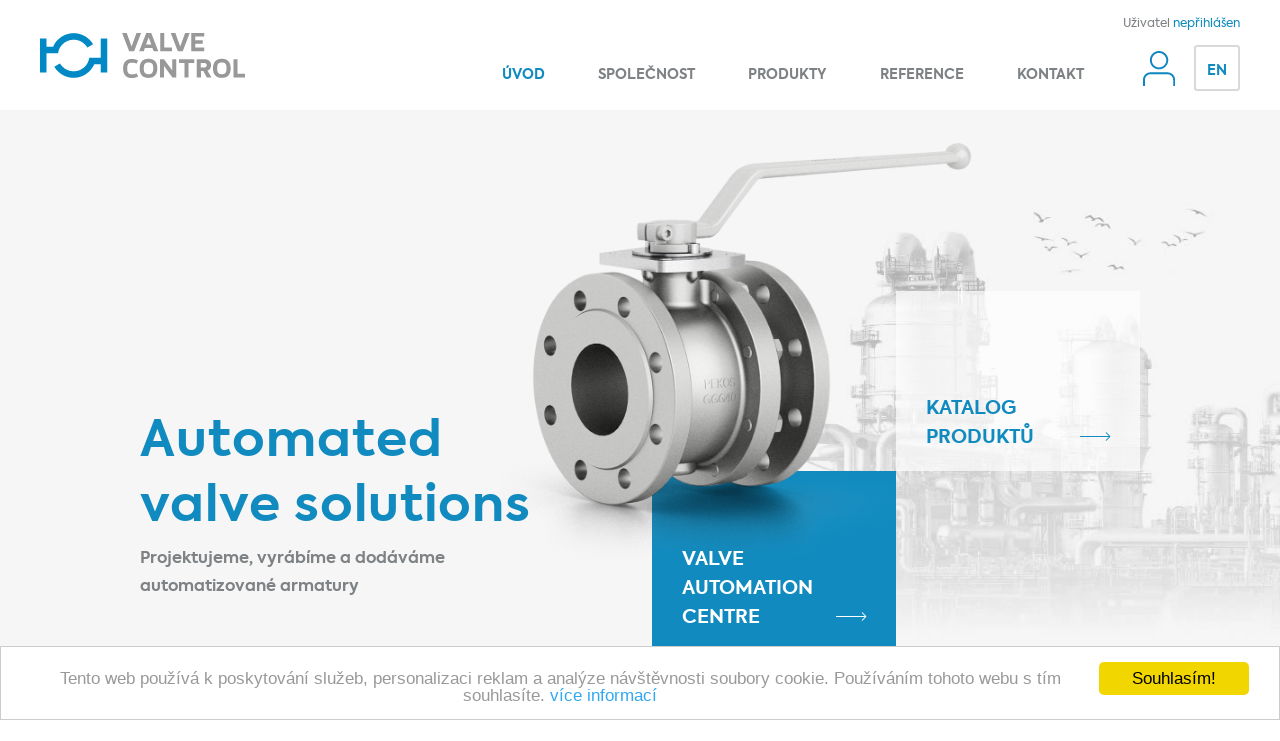

--- FILE ---
content_type: text/html
request_url: https://valve.cz/
body_size: 4613
content:


<!DOCTYPE html>
<html lang="cs">
<head>
	<meta http-equiv="X-UA-Compatible" content="IE=edge" />
	<meta name="viewport" content="width=device-width, initial-scale=1.0" />
	<meta name="format-detection" content="telephone=no" />
	<title>Automated valve solutions</title>
	<meta http-equiv="Content-Type" content="text/html; charset=windows-1250" />
  	<meta name="keywords" content="Ventily, kulové kohouty, uzavírací klapky, pneupohony, pneumatické pohony" />
  	<meta name="description" content="Kompletní dodávky - průmyslové armatury, kulové kohouty, klapky, pneupohony, elektropohony, pozicionery snímače" />
 	<meta name="revisit-after" content="1 days" />
	<meta name="author" content="Code &amp; design: www.4shop.cz; Content: www.4shop.cz; e-mail:info@4shop.cz" />
	<meta name="google-site-verification" content="MANrGjJ5RicfkfzL1ICNnI81fCnB36493omtoRDQZJ0" />	<meta name="robots" content="" />
	<meta name="google" content="notranslate" />
	<meta name="msapplication-TileColor" content="#ffffff" />
	<meta name="theme-color" content="#ffffff" />
	<link rel="apple-touch-icon" sizes="180x180" href="https://www.valve.cz/sablona/na_miru/images/apple-touch-icon.png" />
	<link rel="icon" type="image/png" sizes="32x32" href="https://www.valve.cz/sablona/na_miru/images/favicon-32x32.png" />
	<link rel="icon" type="image/png" sizes="16x16" href="https://www.valve.cz/sablona/na_miru/images/favicon-16x16.png" />
	<link rel="manifest" href="https://www.valve.cz/sablona/na_miru/images/site.webmanifest" />
	<script src="https://www.valve.cz/sablona/na_miru/js/toggle.js" type="text/javascript"></script>
	<link rel="mask-icon" href="https://www.valve.cz/sablona/na_miru/images/safari-pinned-tab.svg" color="#5bbad5" />
		<link href="https://www.valve.cz/sablona/na_miru/style/style.php56" rel="stylesheet" type="text/css" media="all" />	<meta property="og:title" content="Automated valve solutions" />
	<meta property="og:description" content="Kompletní dodávky - průmyslové armatury, kulové kohouty, klapky, pneupohony, elektropohony, pozicionery snímače" />
	<meta property="og:url" content="http://valve.cz/" />  

<!-- Global site tag (gtag.js) - Google Analytics -->
<script async src="https://www.googletagmanager.com/gtag/js?id=UA-2020485-1"></script>
<script>
  window.dataLayer = window.dataLayer || [];
  function gtag(){dataLayer.push(arguments);}
  gtag('js', new Date());

  gtag('config', 'UA-2020485-1');
</script>


<!-- Begin Cookie Consent plugin by Silktide - http://silktide.com/cookieconsent -->
<script type="text/javascript">
    window.cookieconsent_options = {"message":"Tento web používá k poskytování služeb, personalizaci reklam a analýze návštěvnosti soubory cookie. Používáním tohoto webu s tím souhlasíte.","dismiss":"Souhlasím!","learnMore":"více informací","link":"https://www.google.com/intl/cs/policies/technologies/cookies/","theme":"light-bottom"};
</script>

<script type="text/javascript" src="//cdnjs.cloudflare.com/ajax/libs/cookieconsent2/1.0.9/cookieconsent.min.js"></script>
<!-- End Cookie Consent plugin -->

</head>
<body>
	<header id="header" class="wrap">
		<div class="in">
			<div class="logo">
				<a href="https://www.valve.cz/"><img src="https://www.valve.cz/sablona/na_miru/images/logo.svg" alt="" /></a>
			</div>
			<a class="user-toggle" href="https://www.valve.cz/login/"><i class="icon-user"></i></a>
			<a class="language-toggle" href="https://www.valve.cz/en/">EN</a>
			<a class="menu-toggle"><i class="icon-menu"></i></a>
			<p class="user">Uživatel <a href="https://www.valve.cz/login/">nepřihlášen</a></p>
			<div class="menu">
				<ul>
					<li><a class="active" href="https://www.valve.cz/">Úvod</a></li>
					<li><a  href="https://www.valve.cz/o-spolecnosti/">Společnost</a></li>
					<li class="has-submenu">
						<a href="https://www.valve.cz/produkty-kategorie/" >Produkty <i class="icon-down-white"></i></a>
						<div class="submenu">
							<ul>
								<li>
									<p class="image"><a href="https://www.valve.cz/kategorie/automatizovane-armatury-a-pohony/"><img src="https://www.valve.cz/sablona/na_miru/images/tmp/category-a.png" alt="" /></a></p>
									<a href="https://www.valve.cz/kategorie/automatizovane-armatury-a-pohony/">Automatizované <span>armatury a pohony</span></a>
									<ul>
																				<li><a href="https://www.valve.cz/kategorie/automatizovane-armatury-a-pohony-pneumaticky-ovladane-armatury/">Pneumaticky ovládané armatury</a></li>
																				<li><a href="https://www.valve.cz/kategorie/automatizovane-armatury-a-pohony-elektricky-ovladane-armatury/">Elektricky ovládané armatury</a></li>
																				<li><a href="https://www.valve.cz/kategorie/automatizovane-armatury-a-pohony-pohony-armatur/">Pohony armatur</a></li>
																		</ul>
								</li>
								<li>
									<p class="image"><a href="https://www.valve.cz/kategorie/prumyslove-armatury/"><img src="https://www.valve.cz/sablona/na_miru/images/tmp/category-b.png" alt="" /></a></p>
									<a href="https://www.valve.cz/kategorie/prumyslove-armatury/">Průmyslové <span>armatury</span></a>
									<ul>
																				<li><a href="https://www.valve.cz/kategorie/prumyslove-armatury-kulove-kohouty/">Kulové kohouty</a></li>
																				<li><a href="https://www.valve.cz/kategorie/prumyslove-armatury-klapky-uzaviraci-a-regulacni/">Klapky uzavírací a regulační</a></li>
																				<li><a href="https://www.valve.cz/kategorie/prumyslove-armatury-ventily/">Ventily</a></li>
																		</ul>
								</li>
								<li>
									<p class="image"><a href="https://www.valve.cz/kategorie/bezpecnostni-technika/"><img src="https://www.valve.cz/sablona/na_miru/images/tmp/category-c.png" alt="" /></a></p>
									<a href="https://www.valve.cz/kategorie/bezpecnostni-technika/">Bezpečnostní <span>technika</span></a>
									<ul>
																				<li><a href="https://www.valve.cz/kategorie/bezpecnostni-technika-pojistne-a-redukcni-ventily/">Pojistné a redukční ventily</a></li>
																				<li><a href="https://www.valve.cz/kategorie/bezpecnostni-technika-prutrzne-membrany/">Průtržné membrány</a></li>
																				<li><a href="https://www.valve.cz/kategorie/bezpecnostni-technika-protiexplozni-pojistky/">Protiexplozní pojistky</a></li>
																				<li><a href="https://www.valve.cz/kategorie/bezpecnostni-technika-koncove-ventily/">Koncové ventily</a></li>
																		</ul>
								</li>
							</ul>
						</div>
					</li>
					<li><a  href="https://www.valve.cz/reference/">Reference</a></li>
					<li><a  href="https://www.valve.cz/kontakt/">Kontakt</a></li>
				</ul>
			</div>
		</div>
	</header>


				

	<section id="slider" class="wrap">
		<div class="in">
			<div class="slides">
				<ul>
					<li>
						<div class="info">
							<h1>Automated valve solutions</h1>
							<p class="subtitle">Projektujeme, vyrábíme a dodáváme automatizované armatury</p>
						</div>
						<div class="image"><img src="https://www.valve.cz/sablona/na_miru/images/tmp/slider-item.png" alt="" /></div>
						<div class="nav">
							<div class="more left-bottom blue"><a href="./o-spolecnosti/#show-tab-c"><span>VALVE automation centre</span> <i class="icon-arrow-right"></i></a></div>
							<div class="more right-top white"><a href="./produkty-kategorie/"><span>Katalog produktů</span> <i class="icon-arrow-right"></i></a></div>
						</div>
						<div class="cleaner"></div>
					</li>
				</ul>
				<div class="pager">
					<a class="first" data-slide-index="0"></a>
				</div>
			</div>
		</div>
	</section>
	<section id="news" class="wrap">
		<div class="in">
			<div class="list">
				<ul>




					<li class="lazy">
						<p class="image"><a href="https://www.valve.cz/cti/163/pf-2026/"><img src="https://www.valve.cz/clanky/maly_1765875362.jpg" alt="" /></a></p>
						<div class="info">
							<p class="date">16.12  2025</p>
							<h2 class="title"><a href="https://www.valve.cz/cti/163/pf-2026/"><a href='https://www.valve.cz/cti/163/pf-2026/'>PF 2026</a></a></h2>
						</div>
					</li>



					<li class="lazy">
						<p class="image"><a href="https://www.valve.cz/cti/161/newsletter-10-2025/"><img src="https://www.valve.cz/clanky/maly_1764324871.jpg" alt="" /></a></p>
						<div class="info">
							<p class="date">28.11  2025</p>
							<h2 class="title"><a href="https://www.valve.cz/cti/161/newsletter-10-2025/"><a href='https://www.valve.cz/cti/161/newsletter-10-2025/'>NEWSLETTER 10/2025</a></a></h2>
						</div>
					</li>



					<li class="lazy">
						<p class="image"><a href="https://www.valve.cz/cti/160/newsletter-09-2025/"><img src="https://www.valve.cz/clanky/maly_1761808415.jpg" alt="" /></a></p>
						<div class="info">
							<p class="date">30.10  2025</p>
							<h2 class="title"><a href="https://www.valve.cz/cti/160/newsletter-09-2025/"><a href='https://www.valve.cz/cti/160/newsletter-09-2025/'>NEWSLETTER 09/2025</a></a></h2>
						</div>
					</li>



					<li class="lazy">
						<p class="image"><a href="https://www.valve.cz/cti/159/newsletter-08-2025/"><img src="https://www.valve.cz/clanky/maly_1759233481.jpg" alt="" /></a></p>
						<div class="info">
							<p class="date">30.09  2025</p>
							<h2 class="title"><a href="https://www.valve.cz/cti/159/newsletter-08-2025/"><a href='https://www.valve.cz/cti/159/newsletter-08-2025/'>NEWSLETTER 08/2025</a></a></h2>
						</div>
					</li>




				</ul>
				<div class="cleaner"></div>
			</div>
			<p class="more"><a href="https://www.valve.cz/clanky/2/novinky/"><span>Novinky</span> <i class="icon-arrow-right"></i></a></p>
		</div>
	</section>
	<section id="center" class="wrap">
		<div class="in">
			<div class="center">
				<h2>VALVE automation centre</h2>
				<p>Nově vybudované centrum pro automatizaci armatur (VAC) poskytuje širokou nabídku služeb pro ovládání armatur pneumatickými, elektrickými a hydraulickými pohony. Nabízíme kompletní řešení zahrnující návrh pohonu a ovládacích komponentů, montáž a testování.</p>
				<p>Na základě Vašich požadavků připravíme řešení na míru. Využíváme vlastní know-how založené na mnohaletých zkušenostech a technickou podporu několika desítek předních evropských výrobců.</p>
				<p class="more"><a href="./o-spolecnosti/#show-tab-c"><span>Více</span> <i class="icon-arrow-right"></i></a></p>
			</div>
		</div>
	</section>
	<section id="about" class="wrap">
		<div class="in">
			<div class="about">
				<h2>Společnost a služby</h2>
				<p>Máme 20 let zkušeností s dodávkami průmyslových armatur a pohonů předním průmyslovým podnikům v České a Slovenské republice.</p>
				<p>Naše výrobky se uplatňují především v chemických a petrochemických závodech, potravinářství, farmacii, papírenství a dalších náročných průmyslových oblastech.</p>
				<p>V novém výrobním závodě v Nivnici na ploše 3.500 m<sup>2</sup> projektujeme, vyrábíme a kompletujeme více než 4.000 kusů automatizovaných armatur ročně. Celkové roční obraty naší společnosti se pohybují pravidelně okolo 100 mil. CZK.</p>
				<p class="more"><a href="https://www.valve.cz/o-spolecnosti/"><span>O společnosti</span> <i class="icon-arrow-right"></i></a></p>
			</div>
			<div class="media">
				<div class="movie"><a class="lightbox" href="https://www.youtube.com/watch?v=9rsQEIEL5L0&ab_channel=VALVECONTROLs.r.o." data-fancybox-group="gallery-about" target="_new"><img src="https://www.valve.cz/sablona/na_miru/images/tmp/video-link.jpg" alt="" /></a></div>
				<div class="image"><a class="lightbox" href="https://www.valve.cz/sablona/na_miru/images/tmp/company-b.jpg" data-fancybox-group="gallery-about"><img src="https://www.valve.cz/sablona/na_miru/images/tmp/company-b.jpg" alt="" /></a></div>
				<div class="cleaner"></div>
			</div>
			<div class="cleaner"></div>
			<div id="stats" class="stats">
				<ul>
					<li>
						<p class="num">20</p>
						<p class="desc">let praxe</p>
					</li>
					<li>
						<p class="num">4000</p>
						<p class="desc">přibližně takové množství automatizovaných armatur vyrábíme ročně</p>
					</li>
					<li>
						<p class="num">500</p>
						<p class="desc">zákazníků máme v České republice a na Slovensku</p>
					</li>
					<li>
						<p class="num">29</p>
						<p class="desc">je aktuální počet zahraničních dodavatelů s kterými spolupracujeme</p>
					</li>
				</ul>
				<div class="cleaner"></div>
			</div>
		</div>
	</section>
	<section id="partners" class="wrap">
		<div class="in">
			<h2>Globální partneři</h2>
			<div class="slides">
				<ul>
						<li><a href="https://www.valve.cz/dodavatele/49/pekos/"><span><img src="https://www.valve.cz/sablona/na_miru/images/logo-pekos.svg" alt="" /></span></a></li>
						<li><a href="https://www.valve.cz/dodavatele/52/rotech/"><span><img src="https://www.valve.cz/sablona/na_miru/images/logo-rotech.svg" alt="" /></span></a></li>
						<li><a href="https://www.valve.cz/dodavatele/50/ttv/"><span><img src="https://www.valve.cz/sablona/na_miru/images/logo-fn.svg" alt="" /></span></a></li>
						<li><a href="https://www.valve.cz/dodavatele/54/nacional/"><span><img src="https://www.valve.cz/sablona/na_miru/images/logo-nacional.svg" alt="" /></span></a></li>
						<li><a href="https://www.valve.cz/dodavatele/55/valpes/"><span><img src="https://www.valve.cz/sablona/na_miru/images/logo-valpes.svg" alt="" /></span></a></li>
						<li><a href="https://www.valve.cz/dodavatele/56/bsb/"><span><img src="https://www.valve.cz/sablona/na_miru/images/logo-bsb.svg" alt="" /></span></a></li>
						<li><a href="https://www.valve.cz/dodavatele/57/swissfluid/"><span><img src="https://www.valve.cz/sablona/na_miru/images/logo-swiss-fluid.svg" alt="" /></span></a></li>
						<li><a href="https://www.valve.cz/dodavatele/51/bray/"><span><img src="https://www.valve.cz/sablona/na_miru/images/logo-bray.svg" alt="" /></span></a></li>
						<li><a href="https://www.valve.cz/dodavatele/58/vyc/"><span><img src="https://www.valve.cz/sablona/na_miru/images/logo-vyc.svg" alt="" /></span></a></li>
						<li><a href="https://www.valve.cz/dodavatele/59/ps-automation/"><span><img src="https://www.valve.cz/sablona/na_miru/images/logo-ps.svg" alt="" /></span></a></li>
						<li><a href="https://www.valve.cz/dodavatele/53/omal/"><span><img src="https://www.valve.cz/sablona/na_miru/images/logo-omal.svg" alt="" /></span></a></li>
						<li><a href="https://www.valve.cz/dodavatele/60/quifer/"><span><img src="https://www.valve.cz/sablona/na_miru/images/logo-guifer.svg" alt="" /></span></a></li>
						<li><a href="https://www.valve.cz/dodavatele/61/ramen/"><span><img src="https://www.valve.cz/sablona/na_miru/images/logo-ramen.svg" alt="" /></span></a></li>
						<li><a href="https://www.valve.cz/dodavatele/62/valo/"><span><img src="https://www.valve.cz/sablona/na_miru/images/logo-valo.svg" alt="" /></span></a></li>
				</ul>
				<span class="prev"></span>
				<span class="next"></span>
			</div>
		</div>
	</section>




	<footer id="footer" class="wrap">
		<div class="in">
			<div class="box">
				<h4>Rychlý kontakt</h4>
				<div class="content">
					<p>Tel. 00420 572 637 168<br /><a href="https://www.google.com/maps/place/VALVE+CONTROL,+s.+r.+o./@49.073926,17.3017311,10.62z/data=!4m5!3m4!1s0x471369e528dfa729:0xc3207e4c9269238!8m2!3d48.995194!4d17.6450412" target="_blank">Google mapa</a></p>
					<address>VALVE CONTROL, s.r.o.<br />U Dvora 213<br />687 51 Nivnice</address>
				</div>
			</div>
			<div class="box">
				<h4>Odkazy</h4>
				<div class="content nav">
					<ul>
						<li><a href="https://www.valve.cz/o-spolecnosti/#show-tab-b">Kariéra</a></li>
						<li><a href="https://www.valve.cz/upload/VDP_VALVE CONTROL.pdf">Všeobecné obchodní podmínky</a></li>
						<li><a href="https://www.valve.cz/cenik/">Žádost o zaslání ceníku</a></li>
						<li><a href="https://www.facebook.com/profile.php?id=100036649968887" target="_new">Facebook</a></li>
					</ul>
				</div>
			</div>
			<form class="box" action="" method="post" onsubmit="return zkontrolujemail(this)">
				<h4>Odběr novinek</h4>
				<div class="content newsletter">
					<p>Přihlášením souhlasím se <a href="https://www.valve.cz/ftp/download/GDPR.pdf" target="_blank">zpracováním osobních údajů</a></p>
					<ul>
						<input type="hidden" name="coxo2" value="send">
						<li class="email"><span class="form"><input class="input" id="newsletter-email" name="emailllik" type="email" required="required" placeholder="@" /> <input class="input" id="newsletter-email" name="capcha" type="number" required placeholder="7+2 ==" style="width: 56px; position: absolute; top: 0px; right: -64px;" /></span></li>
						<li class="submit"><a class="button" data-action="submit">Odeslat</a></li>
					</ul>
					<div class="cleaner"></div>
				</div>
			</form>
			<div class="cleaner"></div>
			<p class="copyright">Copryright 2026 <a href="https://www.valve.cz/">VALVE CONTROL, s.r.o.</a></p>
		</div>
	</footer>
	<link href="https://cdnjs.cloudflare.com/ajax/libs/fancybox/2.1.7/css/jquery.fancybox.min.css" rel="stylesheet" type="text/css" media="all" />
	<script src="https://cdnjs.cloudflare.com/ajax/libs/jquery/1.12.4/jquery.min.js"></script>
	<script src="https://cdnjs.cloudflare.com/ajax/libs/bxslider/4.2.15/jquery.bxslider.min.js"></script>
	<script src="https://cdnjs.cloudflare.com/ajax/libs/iCheck/1.0.2/icheck.min.js"></script>
	<script src="https://cdnjs.cloudflare.com/ajax/libs/fancybox/2.1.7/js/jquery.fancybox.min.js"></script>
	<script src="https://cdnjs.cloudflare.com/ajax/libs/jquery.customSelect/0.5.1/jquery.customSelect.min.js"></script>
	<script src="https://cdnjs.cloudflare.com/ajax/libs/jquery-visible/1.2.0/jquery.visible.min.js"></script>
	<script src="https://cdnjs.cloudflare.com/ajax/libs/parallax.js/1.3.1/parallax.min.js"></script>
	<script src="https://www.valve.cz/sablona/na_miru/js/config.min.js"></script>
</body>
</html>




--- FILE ---
content_type: text/css; charset: UTF-8
request_url: https://www.valve.cz/sablona/na_miru/style/style.php56
body_size: 97252
content:
@charset "utf-8";
a,
abbr,
acronym,
address,
applet,
article,
aside,
audio,
b,
big,
blockquote,
body,
canvas,
caption,
center,
cite,
code,
dd,
del,
details,
dfn,
div,
dl,
dt,
em,
embed,
fieldset,
figcaption,
figure,
footer,
form,
h1,
h2,
h3,
h4,
h5,
h6,
header,
hgroup,
html,
i,
iframe,
img,
ins,
kbd,
label,
legend,
li,
mark,
menu,
nav,
object,
ol,
output,
p,
pre,
q,
ruby,
s,
samp,
section,
small,
span,
strike,
strong,
summary,
table,
tbody,
td,
tfoot,
th,
thead,
time,
tr,
tt,
u,
ul,
var,
video {
  margin: 0;
  padding: 0;
  border: 0;
  font: inherit;
  vertical-align: baseline;
}
article,
aside,
details,
figcaption,
figure,
footer,
header,
hgroup,
menu,
nav,
section {
  display: block;
}
body {
  line-height: 1;
}
ol,
ul {
  list-style: none;
}
blockquote,
q {
  quotes: none;
}
blockquote:after,
blockquote:before,
q:after,
q:before {
  content: '';
  content: none;
}
table {
  border-collapse: collapse;
  border-spacing: 0;
}
em {
  font-style: italic;
}
hr {
  display: none;
}
img {
  width: 100%;
  height: auto;
}
@font-face {
  font-family: 'Axiforma Bold';
  src: url('../fonts/axiforma/kastelov_-_axiforma_bold-webfont.woff2') format('woff2'), url('../fonts/axiforma/kastelov_-_axiforma_bold-webfont.woff') format('woff'), url('../fonts/axiforma/kastelov_-_axiforma_bold-webfont.ttf') format('truetype'), url('../fonts/axiforma/kastelov_-_axiforma_bold-webfont.svg#axiformabold') format('svg');
  font-weight: normal;
  font-style: normal;
}
@font-face {
  font-family: 'Axiforma';
  src: url('../fonts/axiforma/kastelov_-_axiforma_regular-webfont.woff2') format('woff2'), url('../fonts/axiforma/kastelov_-_axiforma_regular-webfont.woff') format('woff'), url('../fonts/axiforma/kastelov_-_axiforma_regular-webfont.ttf') format('truetype'), url('../fonts/axiforma/kastelov_-_axiforma_regular-webfont.svg#axiformaregular') format('svg');
  font-weight: normal;
  font-style: normal;
}
[class^="icon-"],
[class*=" icon-"] {
  display: inline-block;
  text-align: center;
}
[class^="icon-"]:before,
[class*=" icon-"]:before {
  display: block;
  text-align: center;
  width: 100%;
  height: 100%;
  content: '';
  background-repeat: no-repeat;
  background-size: cover;
  background-position: center center;
}
.icon-user:before {
  background-image: url('../images/icons/icon-user-blue.svg');
}
.icon-menu:before {
  background-image: url('../images/icons/icon-menu-blue.svg');
}
.icon-down-white:before {
  background-image: url('../images/icons/icon-down-white.svg');
}
.icon-up-white:before {
  background-image: url('../images/icons/icon-up-white.svg');
}
.icon-right-white:before {
  background-image: url('../images/icons/icon-right-white.svg');
}
.icon-right-black:before {
  background-image: url('../images/icons/icon-right-black.svg');
}
.icon-left-black:before {
  background-image: url('../images/icons/icon-left-black.svg');
}
.icon-arrow-down-square:before {
  background-image: url('../images/icons/icon-arrow-down-square.svg');
}
.icon-exit:before {
  background-image: url('../images/icons/icon-exit.svg');
}
.icon-list:before {
  background-image: url('../images/icons/icon-list.svg');
}
.icon-plus:before {
  background-image: url('../images/icons/icon-plus.svg');
}
.icon-minus:before {
  background-image: url('../images/icons/icon-minus.svg');
}
.icon-cross:before {
  background-image: url('../images/icons/icon-cross.svg');
}
.icon-cross-black:before {
  background-image: url('../images/icons/icon-cross-black.svg');
}
@media all {
  html {
    -webkit-text-size-adjust: 100%;
    overflow-x: hidden !important;
  }
  body {
    font: normal 80%/normal 'Axiforma', sans-serif;
    background: #fff;
    color: #7e8285;
    text-align: center;
    overflow-x: hidden !important;
  }
  h1,
  h2,
  h3,
  h4 {
    font: 100%/130% 'Axiforma Bold', sans-serif;
    color: #118bbf;
    text-transform: uppercase;
    letter-spacing: 1px;
  }
  p,
  address,
  li {
    line-height: 180%;
  }
  ul li {
    position: relative;
  }
  ul li:before {
    background: url('../images/icons/icon-right-black.svg') no-repeat center center;
    content: '';
    width: 4px;
    display: block;
    opacity: .5;
    position: absolute;
    height: 13px;
    background-size: cover;
  }
  div,
  form {
    box-sizing: border-box;
  }
  input,
  textarea {
    font-size: 99%;
    font-family: 'Axiforma', sans-serif;
  }
  select {
    width: 100%;
    height: 100%;
    cursor: pointer;
  }
  textarea {
    resize: none;
  }
  table {
    width: 100%;
  }
  table thead tr th {
    font-family: 'Axiforma Bold', sans-serif;
    white-space: nowrap;
  }
  table tbody tr td {
    white-space: nowrap;
  }
  img {
    vertical-align: bottom;
  }
  sup {
    font-size: 60%;
  }
  strong {
    font-family: 'Axiforma Bold', sans-serif;
  }
  a {
    color: #118bbf;
    cursor: pointer;
    text-decoration: none;
    transition: color .5s, background .5s, border-color .5s;
  }
  a:hover {
    color: #5a5a5a;
  }
  #sub {
    background: #f6f6f6;
  }
  .input,
  .textarea,
  .customSelect {
    background: #fff;
    transition: border-color .5s;
    display: block;
    width: 100%;
    border: 1px solid rgba(0,0,0,0.1);
    box-sizing: border-box;
    text-align: left;
  }
  .input:hover,
  .input:focus,
  .textarea:hover,
  .textarea:focus,
  .customSelect:hover,
  .customSelect:focus {
    border-color: #118bbf;
  }
  .customSelect {
    background: #fff url('../images/icons/icon-arrow-down-filled.svg') no-repeat 100% center;
    background-size: 25px auto;
  }
  .customSelect.customSelectHover,
  .customSelect.customSelectFocus {
    border-color: #118bbf;
  }
  .customSelect .customSelectInner {
    width: 100%;
    height: 100%;
    display: block;
  }
  .button {
    transition: background .5s;
    display: inline-block;
    text-transform: uppercase;
    text-align: center;
    box-sizing: border-box;
    background: #7e8285;
    color: #fff;
    font-family: 'Axiforma Bold', sans-serif;
    border: 0;
    position: relative;
    text-decoration: none;
  }
  .button:hover {
    background: #118bbf;
    color: #fff;
    text-decoration: none;
  }
  .more {
    text-align: right;
  }
  .more a {
    text-transform: uppercase;
    font-family: 'Axiforma Bold', sans-serif;
  }
  .more a .icon-arrow-right {
    position: relative;
    width: 30px;
    height: 1px;
    top: -4px;
    margin: 0 0 0 5px;
    background: #118bbf;
    display: inline-block;
    transition: background .5s;
  }
  .more a .icon-arrow-right:before,
  .more a .icon-arrow-right:after {
    content: '';
    background: #118bbf;
    width: 6px;
    height: 1px;
    position: absolute;
    transition: background .5s;
    top: -2px;
    right: -1px;
    transform: rotate(45deg);
  }
  .more a .icon-arrow-right:after {
    top: 2px;
    transform: rotate(-45deg);
  }
  .more a:hover .icon-arrow-right {
    background: #000;
  }
  .more a:hover .icon-arrow-right:before,
  .more a:hover .icon-arrow-right:after {
    background: #000;
  }
  .fancybox-skin {
    border-radius: 0 !important;
    background: #fff !important;
  }
  .lightbox-close {
    background: none;
    text-decoration: none;
    display: block;
    cursor: pointer;
    position: absolute;
    color: #000;
  }
  .lightbox-prev,
  .lightbox-next {
    display: block;
    visibility: visible !important;
    text-decoration: none;
    cursor: pointer;
    text-transform: uppercase;
    position: absolute;
    left: 0;
    color: #000;
  }
  .lightbox-prev i,
  .lightbox-next i {
    position: absolute;
  }
  .lightbox-prev span,
  .lightbox-next span {
    display: inline-block;
  }
  .lightbox-prev:hover,
  .lightbox-next:hover {
    color: #118bbf;
  }
  .lightbox-next {
    left: auto;
    right: 0;
  }
  .lightbox-next i {
    left: auto;
  }
  .modal {
    position: fixed;
    display: none;
    width: 100%;
    height: 100%;
    background: rgba(49,49,48,0.77);
    top: 0;
    left: 0;
    z-index: 3;
  }
  .modal .in {
    display: table;
    width: 100%;
    height: 100%;
  }
  .modal .in .content {
    display: table-cell;
    vertical-align: middle;
  }
  .modal .in .content .content-in {
    display: inline-block;
    position: relative;
    background: #fff;
    text-align: left;
    box-shadow: 0 0 15px rgba(0,0,0,0.75);
  }
  .modal .in .content .content-in h2 {
    padding: 0;
  }
  .modal .in .content .content-in p.more {
    text-align: left;
  }
  .modal .in .content .content-in .close {
    position: absolute;
  }
  .lazy {
    opacity: 0;
  }
  .cleaner {
    clear: both;
  }
}
@media only screen and (min-width: 320px) {
  h1,
  h2,
  h3,
  h4,
  p,
  address,
  ul {
    padding: 20px 0 0 0;
  }
  h1 {
    font-size: 220%;
  }
  h2 {
    font-size: 140%;
  }
  h3 {
    font-size: 110%;
  }
  h4 {
    font-size: 100%;
  }
  ul li {
    padding: 0 0 0 12px;
  }
  ul li:before {
    top: 4px;
    left: 0;
  }
  table {
    width: 100%;
  }
  table thead tr th {
    padding: 5px;
  }
  table thead tr th:first-child {
    padding-left: 0;
  }
  table thead tr th:last-child {
    padding-right: 0;
  }
  table tbody tr td {
    padding: 1px 5px;
  }
  table tbody tr td:first-child {
    padding-left: 0;
  }
  table tbody tr td:last-child {
    padding-right: 0;
  }
  .input,
  .textarea,
  .customSelect {
    height: 39px;
    padding: 4px 7px 0 7px;
  }
  .textarea {
    height: 100px;
    padding: 7px;
  }
  .customSelect {
    padding: 8px 30px 0 7px;
  }
  .button {
    padding: 11px 20px 0 20px;
    height: 39px;
  }
  .lightbox-close {
    top: 10px;
    right: 7px;
    width: 20px;
    height: 20px;
  }
  .lightbox-close i {
    width: 16px;
    height: 16px;
  }
  .lightbox-prev,
  .lightbox-next {
    margin: 12px 0 0 0;
  }
  .lightbox-prev i,
  .lightbox-next i {
    width: 16px;
    height: 16px;
    left: -4px;
    top: -3px;
  }
  .lightbox-prev span,
  .lightbox-next span {
    padding: 0 0 0 15px;
  }
  .lightbox-next i {
    right: -4px;
    top: -3px;
    left: auto;
  }
  .lightbox-next span {
    padding: 0 15px 0 0;
  }
  .modal .in .content .content-in {
    width: calc(100% - 20px);
    padding: 30px 20px;
  }
  .modal .in .content .content-in h2 {
    font-size: 200%;
  }
  .modal .in .content .content-in p {
    padding: 10px 0 0 0;
  }
  .modal .in .content .content-in p.more {
    padding: 15px 0 0 0;
  }
  .modal .in .content .content-in .close {
    top: 10px;
    right: 10px;
  }
  .modal .in .content .content-in .close i {
    width: 20px;
    height: 20px;
  }
  .wrap {
    width: 100%;
    position: relative;
    text-align: left;
  }
  .wrap .in {
    padding: 10px 10px 25px 10px;
    position: relative;
  }
}
@media only screen and (min-width: 768px) {
  h1,
  h2,
  h3,
  h4,
  p,
  address,
  ul {
    padding: 30px 0 0 0;
  }
  h1 {
    font-size: 250%;
  }
  .lightbox-close {
    top: 7px;
    right: 12px;
  }
  .lightbox-close i {
    width: 22px;
    height: 22px;
  }
  .lightbox-prev,
  .lightbox-next {
    margin: 22px 0 0 0;
    font-size: 110%;
  }
  .lightbox-prev i,
  .lightbox-next i {
    left: -7px;
    width: 25px;
  }
  .lightbox-prev span,
  .lightbox-next span {
    padding: 0 0 0 20px;
  }
  .lightbox-next i {
    right: -7px;
    left: auto;
  }
  .lightbox-next span {
    padding: 0 20px 0 0;
  }
  .modal .in .content .content-in {
    width: 450px;
    padding: 60px 60px;
  }
  .modal .in .content .content-in p {
    padding: 15px 0 0 0;
  }
  .modal .in .content .content-in p.more {
    padding: 20px 0 0 0;
  }
  .modal .in .content .content-in .close {
    top: 15px;
    right: 15px;
  }
  .modal .in .content .content-in .close i {
    width: 25px;
    height: 25px;
  }
  .wrap .in {
    padding: 10px 0 35px 0;
    margin: 0 auto;
    width: 730px;
  }
}
@media only screen and (min-width: 1024px) {
  body {
    font-size: 85%;
  }
  h1 {
    font-size: 300%;
  }
  .wrap .in {
    padding: 25px 0 50px 0;
    width: 970px;
  }
}
@media only screen and (min-width: 1280px) {
  body {
    font-size: 90%;
  }
  h1 {
    font-size: 350%;
  }
  .wrap .in {
    width: 1200px;
  }
}
@media only screen and (min-width: 1600px) {
  h1 {
    font-size: 350%;
  }
  .wrap .in {
    width: 1550px;
  }
}
.icheckbox_square-blue,
.iradio_square-blue {
  display: inline-block;
  *display: inline;
  vertical-align: middle;
  margin: 0;
  padding: 0;
  width: 22px;
  height: 22px;
  background: url('../images/blue.png') no-repeat;
  border: none;
  cursor: pointer;
}
.icheckbox_square-blue {
  background-position: 0 0;
}
.icheckbox_square-blue.hover {
  background-position: -24px 0;
}
.icheckbox_square-blue.checked {
  background-position: -48px 0;
}
.icheckbox_square-blue.disabled {
  background-position: -72px 0;
  cursor: default;
}
.icheckbox_square-blue.checked.disabled {
  background-position: -96px 0;
}
.iradio_square-blue {
  background-position: -120px 0;
}
.iradio_square-blue.hover {
  background-position: -144px 0;
}
.iradio_square-blue.checked {
  background-position: -168px 0;
}
.iradio_square-blue.disabled {
  background-position: -192px 0;
  cursor: default;
}
.iradio_square-blue.checked.disabled {
  background-position: -216px 0;
}
@media (-o-min-device-pixel-ratio: 1.25),(-webkit-min-device-pixel-ratio: 1.25),(min-resolution: 120dpi) {
  .icheckbox_square-blue,
  .iradio_square-blue {
    background-image: url('../images/blue@2x.png');
    -webkit-background-size: 240px 24px;
    background-size: 240px 24px;
  }
}
@media only screen and (min-width: 320px) {
  #header {
    background: #fff;
    z-index: 2;
    box-shadow: 0 0 3px rgba(0,0,0,0.4);
  }
  #header .in {
    padding: 0;
    position: relative;
    height: 50px;
  }
  #header .in .logo {
    float: left;
    margin: 10px 0 0 13px;
  }
  #header .in .logo a {
    display: block;
  }
  #header .in .logo a img {
    height: 30px;
    width: auto;
  }
  #header .in .user-toggle {
    display: block;
    right: 105px;
    top: 11px;
    float: right;
    position: absolute;
    transition: none;
    z-index: 1001;
  }
  #header .in .user-toggle i {
    display: block;
    height: 28px;
  }
  #header .in .user-toggle i:before {
    width: 26px;
    display: block;
    height: 28px;
  }
  #header .in .user-toggle:hover i:before {
    background-image: url('../images/icons/icon-user-black.svg');
  }
  #header .in .language-toggle {
    width: 32px;
    line-height: 100%;
    position: absolute;
    right: 60px;
    top: 9px;
    text-align: center;
    display: block;
    box-sizing: border-box;
    padding: 10px 0 0 0;
    font-size: 90%;
    border-radius: 3px;
    font-family: 'Axiforma Bold', sans-serif;
    height: 32px;
    border: 2px solid rgba(0,0,0,0.15);
  }
  #header .in .language-toggle:hover {
    background: #118bbf;
    color: #fff;
    border-color: #118bbf;
  }
  #header .in .menu-toggle {
    display: block;
    right: 0;
    top: 0;
    float: right;
    position: absolute;
    transition: none;
    z-index: 1001;
  }
  #header .in .menu-toggle i {
    display: block;
    height: 50px;
  }
  #header .in .menu-toggle i:before {
    width: 50px;
    display: block;
    background-size: 80%;
    height: 50px;
  }
  #header .in .menu-toggle.active {
    background: #118bbf;
  }
  #header .in .menu-toggle.active i:before {
    background-image: url('../images/icons/icon-menu-white.svg');
  }
  #header .in .user {
    display: none;
  }
  #header .in .menu {
    position: absolute;
    width: 100%;
    top: 50px;
    display: none;
    z-index: 1000;
    box-sizing: border-box;
    background: #118bbf;
    box-shadow: 0 0 3px rgba(0,0,0,0.4);
  }
  #header .in .menu ul {
    padding: 0;
  }
  #header .in .menu ul li {
    border-top: 1px solid rgba(255,255,255,0.2);
    padding: 0;
    position: relative;
  }
  #header .in .menu ul li:before {
    display: none;
  }
  #header .in .menu ul li:first-child {
    border: 0;
  }
  #header .in .menu ul li a {
    padding: 12px 10px 9px 10px;
    display: block;
    font-family: 'Axiforma Bold', sans-serif;
    color: #fff;
    text-transform: uppercase;
    position: relative;
  }
  #header .in .menu ul li a .icon-down-white,
  #header .in .menu ul li a .icon-up-white {
    position: absolute;
    width: 17px;
    height: 7px;
    right: 7px;
    top: 17px;
  }
  #header .in .menu ul li a:hover {
    text-decoration: underline;
  }
  #header .in .menu ul li .submenu {
    display: none;
  }
  #header .in .menu ul li .submenu ul li {
    padding: 15px 80px 10px 10px;
  }
  #header .in .menu ul li .submenu ul li a {
    padding: 0;
    font-size: 110%;
    letter-spacing: 1px;
  }
  #header .in .menu ul li .submenu ul li a span {
    display: block;
  }
  #header .in .menu ul li .submenu ul li .image {
    position: absolute;
    width: 110px;
    right: 0;
    padding: 0;
    bottom: 10px;
  }
  #header .in .menu ul li .submenu ul li ul {
    padding: 2px 0 0 0;
  }
  #header .in .menu ul li .submenu ul li ul li {
    border: 0;
    padding: 0;
  }
  #header .in .menu ul li .submenu ul li ul li a {
    font-size: 90%;
    text-decoration: underline;
    text-transform: none;
    letter-spacing: 0;
    padding: 3px 0;
    font-family: 'Axiforma', sans-serif;
  }
  #header .in .menu ul li .submenu ul li ul li a:hover {
    text-decoration: none;
  }
}
@media only screen and (min-width: 375px) {
  #header .in {
    height: 65px;
  }
  #header .in .logo {
    margin: 18px 0 0 10px;
  }
  #header .in .user-toggle {
    right: 132px;
    top: 19px;
  }
  #header .in .language-toggle {
    right: 75px;
    top: 17px;
  }
  #header .in .menu-toggle i {
    height: 65px;
  }
  #header .in .menu-toggle i:before {
    background-size: 61.5%;
    height: 65px;
    width: 65px;
  }
  #header .in .menu {
    top: 65px;
  }
}
@media only screen and (min-width: 768px) {
  #header {
    z-index: 3;
    box-shadow: none;
  }
  #header .in {
    height: 90px;
  }
  #header .in .logo {
    margin: 28px 0 0 0;
  }
  #header .in .logo a img {
    height: 35px;
  }
  #header .in .user-toggle {
    top: 40px;
    right: 55px;
  }
  #header .in .user-toggle i {
    height: 36px;
  }
  #header .in .user-toggle i:before {
    width: 28px;
    height: 31px;
  }
  #header .in .language-toggle {
    top: 36px;
    width: 40px;
    padding: 14px 0 0 0;
    height: 40px;
    right: 0;
    font-size: 100%;
  }
  #header .in .menu-toggle {
    display: none;
  }
  #header .in .user {
    display: block;
    position: absolute;
    padding: 0;
    right: 0;
    top: 10px;
    font-size: 80%;
  }
  #header .in .menu {
    display: block;
    background: none;
    float: right;
    margin: 0 110px 0 0;
    top: 28px;
    box-shadow: none;
    position: relative;
    width: auto;
  }
  #header .in .menu ul li {
    border: 0;
    display: block;
    float: left;
  }
  #header .in .menu ul li a {
    color: #7e8285;
    font-size: 90%;
    padding: 20px 13px 20px 14px;
  }
  #header .in .menu ul li a.active,
  #header .in .menu ul li a:hover {
    color: #118bbf;
    text-decoration: none;
  }
  #header .in .menu ul li a i {
    display: none;
  }
  #header .in .menu ul li .submenu {
    display: none;
    position: absolute;
    background: #118bbf;
    top: 59px;
    width: 730px;
    padding: 0 20px 30px 20px;
  }
  #header .in .menu ul li .submenu:before,
  #header .in .menu ul li .submenu:after {
    content: '';
    height: 100%;
    width: 10000px;
    left: -10000px;
    top: 0;
    background: #118bbf;
    position: absolute;
    display: block;
  }
  #header .in .menu ul li .submenu:after {
    left: auto;
    right: -10000px;
  }
  #header .in .menu ul li .submenu ul {
    flex-wrap: wrap;
    justify-content: space-between;
    display: flex;
  }
  #header .in .menu ul li .submenu ul li {
    width: 31%;
    margin: 0 3.5% 0 0;
    padding: 0;
  }
  #header .in .menu ul li .submenu ul li:nth-child(3n+0) {
    margin-right: 0;
  }
  #header .in .menu ul li .submenu ul li a {
    padding: 10px 0 0 0;
    color: #fff;
  }
  #header .in .menu ul li .submenu ul li a:hover {
    text-decoration: underline;
  }
  #header .in .menu ul li .submenu ul li a .icon-right-white {
    display: none;
  }
  #header .in .menu ul li .submenu ul li ul {
    padding: 10px 0 0 0;
  }
  #header .in .menu ul li .submenu ul li ul li {
    padding: 0;
    float: none;
    width: 100%;
    margin: 0;
  }
  #header .in .menu ul li .submenu ul li ul li a {
    padding: 1px 0;
  }
  #header .in .menu ul li .submenu ul li ul li a:hover {
    text-decoration: none;
  }
  #header .in .menu ul li .submenu ul li .image {
    padding: 0 30px;
    box-sizing: border-box;
    right: auto;
    bottom: 0;
    width: 100%;
    position: relative;
    right: 30px;
  }
  #header .in .menu ul li.active a {
    color: #fff;
    background: #118bbf;
  }
}
@media only screen and (min-width: 1024px) {
  #header .in {
    height: 110px;
  }
  #header .in .logo {
    margin: 33px 0 0 0;
  }
  #header .in .logo a img {
    height: 45px;
  }
  #header .in .user-toggle {
    top: 51px;
    right: 65px;
  }
  #header .in .user-toggle i:before {
    width: 32px;
    height: 35px;
  }
  #header .in .language-toggle {
    top: 45px;
    width: 46px;
    height: 46px;
    padding: 17px 0 0 0;
  }
  #header .in .user {
    top: 14px;
  }
  #header .in .menu {
    top: 43px;
  }
  #header .in .menu ul li {
    padding: 0 10px;
  }
  #header .in .menu ul li a {
    padding: 20px 16px 21px 17px;
    font-size: 100%;
  }
  #header .in .menu ul li .submenu {
    top: 65px;
    width: 970px;
    padding: 0 120px 30px 120px;
  }
}
@media only screen and (min-width: 1280px) {
  #header .in .menu {
    margin: 0 130px 0 0;
  }
  #header .in .menu ul li .submenu {
    width: 1200px;
    top: 62px;
  }
}
@media only screen and (min-width: 1600px) {
  #header .in .menu ul li .submenu {
    width: 1600px;
  }
}
@media only screen and (min-width: 320px) {
  #slider {
    text-align: center;
    background: #f6f6f6;
  }
  #slider .in {
    padding: 0;
    background: url('../images/tmp/slider.jpg') no-repeat 320% bottom;
    background-size: 90% auto;
    opacity: 0;
  }
  #slider .in .slides {
    position: relative;
  }
  #slider .in .slides ul {
    padding: 0;
  }
  #slider .in .slides ul li {
    padding: 0 10px;
  }
  #slider .in .slides ul li:before {
    display: none;
  }
  #slider .in .slides ul li .info {
    position: relative;
    top: 20px;
    opacity: 0;
  }
  #slider .in .slides ul li .info h1 {
    text-transform: none;
    padding: 0;
  }
  #slider .in .slides ul li .info .subtitle {
    padding: 5px 0 0 0;
    font-size: 110%;
    font-family: 'Axiforma Bold', sans-serif;
  }
  #slider .in .slides ul li .image {
    width: 100%;
    position: relative;
    z-index: 1;
    left: 0;
    opacity: 0;
  }
  #slider .in .slides ul li .image img {
    position: relative;
    left: -7px;
    bottom: -35px;
  }
  #slider .in .slides ul li .nav {
    opacity: 0;
    flex-wrap: wrap;
    justify-content: space-between;
    display: flex;
    margin: 0;
    position: relative;
    top: -20px;
  }
  #slider .in .slides ul li .nav .more {
    padding: 0;
    width: 48%;
    display: block;
    box-sizing: border-box;
    font-family: 'Axiforma Bold', sans-serif;
    text-transform: uppercase;
    text-align: left;
    position: relative;
    transition: background .5s;
    background: #118bbf;
  }
  #slider .in .slides ul li .nav .more a {
    display: table;
    padding: 18px 45px 15px 15px;
    height: 100%;
    box-sizing: border-box;
    width: 100%;
    position: relative;
    z-index: 1;
    color: #fff;
  }
  #slider .in .slides ul li .nav .more a span {
    display: table-cell;
    vertical-align: bottom;
  }
  #slider .in .slides ul li .nav .more a .icon-arrow-right {
    top: auto;
    bottom: 27px;
    right: 18px;
    position: absolute;
    background: #fff;
  }
  #slider .in .slides ul li .nav .more a .icon-arrow-right:before,
  #slider .in .slides ul li .nav .more a .icon-arrow-right:after {
    background: #fff;
  }
  #slider .in .slides ul li .nav .more:hover {
    background: rgba(255,255,255,0.7);
  }
  #slider .in .slides ul li .nav .more:hover a {
    color: #118bbf;
  }
  #slider .in .slides ul li .nav .more:hover a .icon-arrow-right {
    background: #118bbf;
  }
  #slider .in .slides ul li .nav .more:hover a .icon-arrow-right:before,
  #slider .in .slides ul li .nav .more:hover a .icon-arrow-right:after {
    background: #118bbf;
  }
  #slider .in .slides .pager {
    display: none;
    position: absolute;
    bottom: 5px;
    width: 100%;
  }
  #slider .in .slides .pager a {
    display: inline-block;
    width: 12px;
    margin: 0 2px;
    height: 12px;
    background: #fff;
  }
  #slider .in .slides .pager a:hover,
  #slider .in .slides .pager a.active {
    background: #118bbf;
  }
}
@media only screen and (min-width: 450px) {
  #slider .in .slides ul li .info {
    top: 30px;
  }
  #slider .in .slides ul li .image {
    padding: 0 10%;
  }
  #slider .in .slides ul li .image img {
    bottom: -40px;
  }
  #slider .in .slides ul li .nav {
    padding: 0 10%;
  }
}
@media only screen and (min-width: 520px) {
  #slider .in .slides ul li .image img {
    bottom: -45px;
  }
  #slider .in .slides ul li .nav {
    padding: 0 12%;
  }
}
@media only screen and (min-width: 580px) {
  #slider .in .slides ul li .nav {
    padding: 0 15%;
  }
}
@media only screen and (min-width: 650px) {
  #slider .in .slides ul li .info h1 {
    font-size: 250%;
  }
  #slider .in .slides ul li .info .subtitle {
    font-size: 130%;
  }
  #slider .in .slides ul li .image {
    padding: 0 13%;
  }
  #slider .in .slides ul li .image img {
    bottom: -50px;
  }
  #slider .in .slides ul li .nav {
    padding: 0 20%;
  }
}
@media only screen and (min-width: 700px) {
  #slider .in .slides ul li .info h1 {
    font-size: 280%;
  }
  #slider .in .slides ul li .info .subtitle {
    font-size: 140%;
  }
  #slider .in .slides ul li .nav {
    padding: 0 23%;
  }
}
@media only screen and (min-width: 768px) {
  #slider {
    text-align: left;
  }
  #slider .in {
    width: 100%;
    background: url('../images/tmp/slider.jpg') no-repeat 150% bottom;
    background-size: auto 350px;
  }
  #slider .in .slides {
    width: 730px;
    margin: 0 auto;
  }
  #slider .in .slides ul li {
    padding: 0;
  }
  #slider .in .slides ul li .info {
    z-index: 2;
    float: left;
    width: 48.66666%;
    top: 0;
    padding: 200px 10% 30px 0;
  }
  #slider .in .slides ul li .info h1 {
    font-size: 250%;
  }
  #slider .in .slides ul li .info .subtitle {
    font-size: 110%;
  }
  #slider .in .slides ul li .image {
    display: block;
    position: absolute;
    text-align: center;
    padding: 0;
  }
  #slider .in .slides ul li .image img {
    width: 65%;
    bottom: auto;
    left: 10px;
    top: 15px;
  }
  #slider .in .slides ul li .nav {
    width: 48.66666%;
    height: 100%;
    margin: 0;
    padding: 0;
    display: block;
    position: absolute;
    right: 0;
    top: 0;
  }
  #slider .in .slides ul li .nav .more {
    width: 50%;
    height: 130px;
    position: absolute;
  }
  #slider .in .slides ul li .nav .more.left-bottom {
    left: 0;
    bottom: 0;
  }
  #slider .in .slides ul li .nav .more.right-top {
    right: 0;
    bottom: 130px;
  }
  #slider .in .slides ul li .nav .more a {
    position: absolute;
    padding: 18px 45px 15px 21px;
    font-size: 110%;
    transition: none;
    line-height: 160%;
  }
  #slider .in .slides ul li .nav .more a .icon-arrow-right {
    bottom: 26px;
    right: 20px;
  }
  #slider .in .slides ul li .nav .more.white {
    background: rgba(255,255,255,0.7);
  }
  #slider .in .slides ul li .nav .more.white a {
    color: #118bbf;
  }
  #slider .in .slides ul li .nav .more.white .icon-arrow-right {
    background: #118bbf;
  }
  #slider .in .slides ul li .nav .more.white .icon-arrow-right:before,
  #slider .in .slides ul li .nav .more.white .icon-arrow-right:after {
    background: #118bbf;
  }
  #slider .in .slides ul li .nav .more.white:hover {
    background: #118bbf;
  }
  #slider .in .slides ul li .nav .more.white:hover a {
    color: #fff;
  }
  #slider .in .slides ul li .nav .more.white:hover a .icon-arrow-right {
    background: #fff;
  }
  #slider .in .slides ul li .nav .more.white:hover a .icon-arrow-right:before,
  #slider .in .slides ul li .nav .more.white:hover a .icon-arrow-right:after {
    background: #fff;
  }
  #slider .in .slides .pager {
    width: auto;
    bottom: 10px;
  }
  #slider .in .slides .pager a.first {
    margin-left: 0;
  }
}
@media only screen and (min-width: 1024px) {
  #slider .in {
    background-position-x: 125%;
    background-size: auto 380px;
  }
  #slider .in .slides {
    width: 970px;
  }
  #slider .in .slides ul li {
    padding: 0 50px;
  }
  #slider .in .slides ul li .info {
    padding: 310px 10% 40px 0;
  }
  #slider .in .slides ul li .info h1 {
    font-size: 300%;
  }
  #slider .in .slides ul li .image img {
    width: 75%;
    left: 20px;
  }
  #slider .in .slides ul li .nav {
    right: 50px;
    width: 43.667%;
  }
  #slider .in .slides ul li .nav .more {
    height: 150px;
  }
  #slider .in .slides ul li .nav .more.right-top {
    bottom: 150px;
  }
  #slider .in .slides ul li .nav .more a {
    font-size: 120%;
    padding: 18px 60px 17px 28px;
  }
  #slider .in .slides ul li .nav .more a .icon-arrow-right {
    bottom: 31px;
    right: 26px;
  }
  #slider .in .slides .pager {
    bottom: 15px;
  }
  #slider .in .slides .pager a {
    width: 16px;
    margin: 0 3px;
    height: 16px;
  }
}
@media only screen and (min-width: 1280px) {
  #slider .in {
    background-position-x: 100%;
    background-size: auto 470px;
  }
  #slider .in .slides {
    width: 1200px;
  }
  #slider .in .slides ul li {
    padding: 0 100px;
  }
  #slider .in .slides ul li .info {
    padding: 300px 8% 50px 0;
  }
  #slider .in .slides ul li .info h1 {
    font-size: 350%;
  }
  #slider .in .slides ul li .image img {
    width: 60%;
    left: 30px;
  }
  #slider .in .slides ul li .nav {
    right: 100px;
    width: 40.667%;
  }
  #slider .in .slides ul li .nav .more {
    height: 180px;
  }
  #slider .in .slides ul li .nav .more.right-top {
    bottom: 180px;
  }
  #slider .in .slides ul li .nav .more a {
    font-size: 130%;
    padding: 18px 81px 18px 30px;
  }
  #slider .in .slides ul li .nav .more a .icon-arrow-right {
    bottom: 34px;
    right: 30px;
  }
}
@media only screen and (min-width: 1600px) {
  #slider .in {
    background-size: auto 570px;
  }
  #slider .in .slides {
    width: 1550px;
  }
  #slider .in .slides ul li .info {
    padding: 400px 10% 50px 0;
    font-size: 120%;
  }
  #slider .in .slides ul li .info h1 {
    line-height: 120%;
  }
  #slider .in .slides ul li .image img {
    width: 60%;
  }
  #slider .in .slides ul li .nav {
    width: 42.3%;
  }
  #slider .in .slides ul li .nav .more {
    height: 230px;
  }
  #slider .in .slides ul li .nav .more.right-top {
    bottom: 230px;
  }
  #slider .in .slides ul li .nav .more a {
    padding: 18px 130px 21px 35px;
    font-size: 150%;
  }
  #slider .in .slides ul li .nav .more a .icon-arrow-right {
    bottom: 38px;
    right: 34px;
  }
}
@media only screen and (min-width: 320px) {
  #news .in .list ul {
    padding: 0;
  }
  #news .in .list ul li {
    cursor: pointer;
    margin: 20px 0 0 0;
    padding: 0;
    background: #fff;
    transition: background .5s, box-shadow .5s;
    box-shadow: 1px 1px 8px rgba(0,0,0,0.1);
  }
  #news .in .list ul li:before {
    display: none;
  }
  #news .in .list ul li .image {
    padding: 0;
  }
  #news .in .list ul li .image a {
    display: block;
  }
  #news .in .list ul li .info {
    padding: 20px;
  }
  #news .in .list ul li .info .date {
    transition: color .5s;
    padding: 0;
  }
  #news .in .list ul li .info .title {
    text-transform: none;
    padding: 2px 0 0 0;
    letter-spacing: 0;
    font-size: 110%;
  }
  #news .in .list ul li .info .title a {
    color: #7e8285;
  }
  #news .in .list ul li:hover {
    box-shadow: none;
    background: #118bbf;
  }
  #news .in .list ul li:hover .info .date {
    color: #fff;
  }
  #news .in .list ul li:hover .info .title a {
    color: #fff;
  }
  #content.news .in .content,
  #content.news-detail .in .content {
    background: none;
  }
  #content.news .in .content .content-in .left-side .date,
  #content.news-detail .in .content .content-in .left-side .date {
    padding: 5px 0 0 0;
  }
  #content.news .in .content .content-in .sort ul,
  #content.news-detail .in .content .content-in .sort ul {
    padding: 0;
  }
  #content.news .in .content .content-in .sort ul li,
  #content.news-detail .in .content .content-in .sort ul li {
    padding: 0;
  }
  #content.news .in .content .content-in .sort ul li:before,
  #content.news-detail .in .content .content-in .sort ul li:before {
    display: none;
  }
  #content.news .in .content .content-in .sort ul li.title,
  #content.news-detail .in .content .content-in .sort ul li.title {
    display: none;
    font-size: 85%;
  }
  #content.news .in .content .content-in .sort ul li.form,
  #content.news-detail .in .content .content-in .sort ul li.form {
    width: 100%;
  }
  #content.news .in .content .content-in .list ul,
  #content.news-detail .in .content .content-in .list ul {
    padding: 0;
  }
  #content.news .in .content .content-in .list ul li,
  #content.news-detail .in .content .content-in .list ul li {
    cursor: pointer;
    display: inline-block;
    margin: 15px 0 0 0;
    padding: 0;
    width: 100%;
    background: #fff;
    transition: background .5s, box-shadow .5s;
    box-shadow: 1px 1px 8px rgba(0,0,0,0.1);
  }
  #content.news .in .content .content-in .list ul li:before,
  #content.news-detail .in .content .content-in .list ul li:before {
    display: none;
  }
  #content.news .in .content .content-in .list ul li .image,
  #content.news-detail .in .content .content-in .list ul li .image {
    padding: 0;
    float: left;
    width: 50%;
  }
  #content.news .in .content .content-in .list ul li .image a,
  #content.news-detail .in .content .content-in .list ul li .image a {
    display: block;
  }
  #content.news .in .content .content-in .list ul li .info,
  #content.news-detail .in .content .content-in .list ul li .info {
    padding: 13px 15px 0 15px;
    float: left;
    width: 50%;
  }
  #content.news .in .content .content-in .list ul li .info .date,
  #content.news-detail .in .content .content-in .list ul li .info .date {
    transition: color .5s;
    padding: 0;
  }
  #content.news .in .content .content-in .list ul li .info .title,
  #content.news-detail .in .content .content-in .list ul li .info .title {
    text-transform: none;
    padding: 2px 0 0 0;
    letter-spacing: 0;
    font-size: 110%;
  }
  #content.news .in .content .content-in .list ul li .info .title a,
  #content.news-detail .in .content .content-in .list ul li .info .title a {
    color: #7e8285;
  }
  #content.news .in .content .content-in .list ul li:hover,
  #content.news-detail .in .content .content-in .list ul li:hover {
    box-shadow: none;
    background: #118bbf;
  }
  #content.news .in .content .content-in .list ul li:hover .info .date,
  #content.news-detail .in .content .content-in .list ul li:hover .info .date {
    color: #fff;
  }
  #content.news .in .content .content-in .list ul li:hover .info .title a,
  #content.news-detail .in .content .content-in .list ul li:hover .info .title a {
    color: #fff;
  }
  #content.news-detail .in .content {
    background: #fff;
  }
}
@media only screen and (min-width: 768px) {
  #news .in {
    padding-top: 35px;
  }
  #news .in .list ul {
    flex-wrap: wrap;
    justify-content: space-between;
    display: flex;
  }
  #news .in .list ul li {
    width: 23%;
    margin: 15px 2.66666% 0 0;
  }
  #news .in .list ul li:nth-child(4n+0) {
    margin-right: 0;
  }
  #content.news .in .content .content-in,
  #content.news-detail .in .content .content-in {
    padding: 0 0 30px 0;
  }
  #content.news .in .content .content-in .left-side,
  #content.news-detail .in .content .content-in .left-side {
    width: 55%;
  }
  #content.news .in .content .content-in .right-side,
  #content.news-detail .in .content .content-in .right-side {
    width: 40%;
  }
  #content.news .in .content .content-in .right-side .media,
  #content.news-detail .in .content .content-in .right-side .media {
    top: auto;
    margin: 35px 0 0 0;
  }
  #content.news .in .content .content-in .right-side .media .image,
  #content.news-detail .in .content .content-in .right-side .media .image {
    width: 100%;
    top: auto;
  }
  #content.news .in .content .content-in .sort,
  #content.news-detail .in .content .content-in .sort {
    position: absolute;
    right: 0;
    top: -49px;
  }
  #content.news .in .content .content-in .sort ul li.title,
  #content.news-detail .in .content .content-in .sort ul li.title {
    display: block;
    float: left;
    height: 34px;
    box-sizing: border-box;
    padding: 13px 10px 0 0;
  }
  #content.news .in .content .content-in .sort ul li.form,
  #content.news-detail .in .content .content-in .sort ul li.form {
    width: 200px;
    float: left;
  }
  #content.news .in .content .content-in .sort ul li.form .customSelect,
  #content.news-detail .in .content .content-in .sort ul li.form .customSelect {
    font-size: 85%;
  }
  #content.news .in .content .content-in .list ul,
  #content.news-detail .in .content .content-in .list ul {
    flex-wrap: wrap;
    justify-content: space-between;
    display: flex;
  }
  #content.news .in .content .content-in .list ul li,
  #content.news-detail .in .content .content-in .list ul li {
    width: 48%;
    margin: 25px 4% 0 0;
  }
  #content.news .in .content .content-in .list ul li:nth-child(2n+0),
  #content.news-detail .in .content .content-in .list ul li:nth-child(2n+0) {
    margin-right: 0;
  }
  #content.news .in .content .content-in .list ul li:nth-child(1),
  #content.news .in .content .content-in .list ul li:nth-child(2),
  #content.news-detail .in .content .content-in .list ul li:nth-child(1),
  #content.news-detail .in .content .content-in .list ul li:nth-child(2) {
    margin-top: 0;
  }
  #content.news-detail {
    margin: 0 0 55px 0;
  }
  #content.news-detail .in .content .content-in {
    padding: 15px 40px 30px 40px;
  }
}
@media only screen and (min-width: 1024px) {
  #news .in {
    padding: 50px;
  }
  #content.news .in .content .content-in .list ul li {
    padding: 10px;
    box-sizing: border-box;
    width: 49%;
    margin: 25px 2% 0 0;
  }
}
@media only screen and (min-width: 1280px) {
  #news .in {
    padding: 70px 100px 70px 100px;
  }
  #news .in .list ul li .info {
    padding: 25px 28px;
  }
  #content.news .in .content .content-in .list ul li {
    padding: 25px;
  }
}
@media only screen and (min-width: 320px) {
  #center {
    text-align: center;
    background: #f6f6f6;
  }
  #center .in {
    padding: 20px 10px 35px 10px;
  }
  #center .in .center .more {
    text-align: center;
  }
}
@media only screen and (min-width: 768px) {
  #center {
    text-align: left;
  }
  #center .in {
    padding-bottom: 100px;
    background: url('../images/tmp/product-a.png') no-repeat 3% bottom;
    background-size: auto 86%;
  }
  #center .in .center {
    padding-left: 51%;
  }
  #center .in .center .more {
    text-align: right;
  }
}
@media only screen and (min-width: 1024px) {
  #center .in {
    padding: 35px 50px 100px 50px;
    background-position-x: 10%;
    background-size: auto 90%;
  }
}
@media only screen and (min-width: 1280px) {
  #center .in {
    padding: 70px 100px 170px 100px;
    background-position-x: 13%;
  }
}
@media only screen and (min-width: 320px) {
  #about {
    text-align: center;
  }
  #about .in {
    padding: 20px 10px 35px 10px;
    background: url('../images/world.png') no-repeat center 95%;
    background-size: 150% auto;
  }
  #about .in .about .more {
    text-align: center;
  }
  #about .in .media {
    padding: 10px 0 0 0;
  }
  #about .in .media .movie,
  #about .in .media .image {
    margin: 20px 0 0 0;
    position: relative;
  }
  #about .in .media .movie a,
  #about .in .media .image a {
    display: block;
    overflow: hidden;
  }
  #about .in .media .movie a img,
  #about .in .media .image a img {
    transition: transform .2s ease-in-out;
  }
  #about .in .media .movie a:hover img,
  #about .in .media .image a:hover img {
    transform: scale(1.075);
  }
  #about .in .stats {
    padding: 10px 0 0 0;
  }
  #about .in .stats ul {
    padding: 0;
  }
  #about .in .stats ul li {
    padding: 0;
  }
  #about .in .stats ul li:before {
    display: none;
  }
  #about .in .stats ul li .num {
    line-height: 100%;
    font-size: 250%;
    color: #118bbf;
  }
  #about .in .stats ul li .desc {
    padding: 3px 15% 0 15%;
  }
  #content.about .in .content .content-in .left-side .history .list ul {
    padding: 10px 0 0 0;
  }
  #content.about .in .content .content-in .left-side .history .list ul li {
    padding: 0;
  }
  #content.about .in .content .content-in .left-side .history .list ul li:before {
    display: none;
  }
  #content.about .in .content .content-in .left-side .history .list ul li .date {
    padding: 10px 0 0 0;
  }
  #content.about .in .content .content-in .left-side .history .list ul li .info {
    padding: 0;
  }
  #content.about .in .content .content-in .right-side .certificate ul {
    padding: 0;
    flex-wrap: wrap;
    justify-content: space-between;
    display: flex;
  }
  #content.about .in .content .content-in .right-side .certificate ul li {
    width: 47%;
    padding: 0;
    margin: 25px 6% 0 0;
    box-shadow: 1px 1px 8px rgba(0,0,0,0.1);
  }
  #content.about .in .content .content-in .right-side .certificate ul li:nth-child(2n+0) {
    margin-right: 0;
  }
  #content.about .in .content .content-in .right-side .certificate ul li:before {
    display: none;
  }
  #content.about .in .content .content-in .right-side .certificate ul li a {
    display: block;
  }
}
@media only screen and (min-width: 768px) {
  #about {
    text-align: left;
  }
  #about .in {
    background: url('../images/world.png') no-repeat center 40%;
    background-size: 65% auto;
  }
  #about .in .about {
    width: 49%;
    float: left;
  }
  #about .in .about .more {
    text-align: left;
  }
  #about .in .media {
    width: 49%;
    float: right;
    position: relative;
    top: -50px;
  }
  #about .in .media .movie {
    text-align: center;
    width: 70%;
    margin: 0;
    z-index: 1;
  }
  #about .in .media .image {
    display: block;
    width: 60%;
    position: relative;
    top: -30px;
    float: right;
  }
  #about .in .stats {
    padding: 20px 0 0 0;
    text-align: center;
  }
  #about .in .stats ul {
    flex-wrap: wrap;
    justify-content: space-between;
    display: flex;
  }
  #about .in .stats ul li {
    width: 25%;
  }
  #content.about {
    z-index: 1;
  }
  #content.about .in .content .content-in .right-side .certificate {
    width: 75%;
  }
  #content.about .in .content .content-in .right-side .certificate ul li {
    margin-top: 30px;
  }
}
@media only screen and (min-width: 1024px) {
  #about .in {
    padding: 30px 50px 50px 50px;
  }
  #about .in .about {
    width: 46%;
  }
  #about .in .media {
    top: -80px;
  }
  #about .in .stats {
    padding: 50px 0 0 0;
  }
  #about .in .stats ul li .num {
    padding: 0;
  }
  #content.about .in .content .content-in .right-side .certificate ul li {
    margin-top: 35px;
  }
}
@media only screen and (min-width: 1280px) {
  #about .in {
    padding: 60px 100px 85px 100px;
  }
  #about .in .media {
    top: -120px;
  }
  #about .in .stats {
    padding: 50px 0 0 0;
  }
  #content.about .in .content .content-in .right-side .certificate {
    width: 60%;
  }
}
@media only screen and (min-width: 320px) {
  #content.contacts .in .content .content-in .contact-form ul,
  #content.registration .in .content .content-in .contact-form ul {
    padding: 10px 0 0 0;
  }
  #content.contacts .in .content .content-in .contact-form ul li,
  #content.registration .in .content .content-in .contact-form ul li {
    padding: 0;
  }
  #content.contacts .in .content .content-in .contact-form ul li:before,
  #content.registration .in .content .content-in .contact-form ul li:before {
    display: none;
  }
  #content.contacts .in .content .content-in .contact-form ul li .title,
  #content.registration .in .content .content-in .contact-form ul li .title {
    display: block;
    padding: 10px 0 0 0;
  }
  #content.contacts .in .content .content-in .contact-form ul li .form,
  #content.registration .in .content .content-in .contact-form ul li .form {
    display: block;
  }
  #content.contacts .in .content .content-in .contact-form .terms,
  #content.registration .in .content .content-in .contact-form .terms {
    padding: 10px 0 0 0;
  }
  #content.contacts .in .content .content-in .contact-form .terms .check,
  #content.registration .in .content .content-in .contact-form .terms .check {
    float: left;
  }
  #content.contacts .in .content .content-in .contact-form .terms .title,
  #content.registration .in .content .content-in .contact-form .terms .title {
    float: right;
    font-size: 90%;
    width: calc(100% - 30px);
    line-height: 180%;
  }
  #content.contacts .in .content .content-in .contact-form .submit,
  #content.registration .in .content .content-in .contact-form .submit {
    clear: both;
  }
  #content.contacts .in .content .content-in .contacts h2,
  #content.registration .in .content .content-in .contacts h2 {
    padding: 30px 0 0 0;
  }
  #content.contacts .in .content .content-in .contacts .list ul,
  #content.registration .in .content .content-in .contacts .list ul {
    padding: 0;
  }
  #content.contacts .in .content .content-in .contacts .list ul li,
  #content.registration .in .content .content-in .contacts .list ul li {
    padding: 0;
    clear: both;
  }
  #content.contacts .in .content .content-in .contacts .list ul li:before,
  #content.registration .in .content .content-in .contacts .list ul li:before {
    display: none;
  }
  #content.contacts .in .content .content-in .contacts .list ul li .image,
  #content.registration .in .content .content-in .contacts .list ul li .image {
    width: 90px;
    height: 90px;
    float: left;
  }
  #content.contacts .in .content .content-in .contacts .list ul li .image img,
  #content.registration .in .content .content-in .contacts .list ul li .image img {
    width: 90px;
    height: 90px;
    border-radius: 100%;
  }
  #content.contacts .in .content .content-in .contacts .list ul li .info,
  #content.registration .in .content .content-in .contacts .list ul li .info {
    float: right;
    width: calc(100% - 100px);
  }
  #content.contacts .in .content .content-in .contacts .list ul li .info .name,
  #content.registration .in .content .content-in .contacts .list ul li .info .name {
    padding: 23px 0 0 0;
  }
  #content.contacts .in .content .content-in .contacts .list ul li .info .contact,
  #content.registration .in .content .content-in .contacts .list ul li .info .contact {
    padding: 10px 0 0 0;
  }
}
@media only screen and (min-width: 768px) {
  #content.contacts,
  #content.registration {
    margin: 0 0 55px 0;
  }
  #content.contacts .in .content .content-in .left-side,
  #content.registration .in .content .content-in .left-side {
    width: 35%;
  }
  #content.contacts .in .content .content-in .left-side.persons,
  #content.registration .in .content .content-in .left-side.persons {
    width: 48%;
  }
  #content.contacts .in .content .content-in .right-side,
  #content.registration .in .content .content-in .right-side {
    width: 60%;
  }
  #content.contacts .in .content .content-in .right-side.persons,
  #content.registration .in .content .content-in .right-side.persons {
    width: 48%;
  }
  #content.contacts .in .content .content-in .contact-form ul,
  #content.registration .in .content .content-in .contact-form ul {
    padding: 22px 0 0 0;
  }
  #content.contacts .in .content .content-in .contact-form ul li,
  #content.registration .in .content .content-in .contact-form ul li {
    padding: 5px 0 0 0;
    clear: both;
  }
  #content.contacts .in .content .content-in .contact-form ul li .title,
  #content.registration .in .content .content-in .contact-form ul li .title {
    float: left;
    width: 150px;
  }
  #content.contacts .in .content .content-in .contact-form ul li .form,
  #content.registration .in .content .content-in .contact-form ul li .form {
    float: left;
    width: calc(100% - 150px);
  }
  #content.contacts .in .content .content-in .contact-form .terms,
  #content.registration .in .content .content-in .contact-form .terms {
    padding-left: 150px;
  }
  #content.contacts .in .content .content-in .contact-form .submit,
  #content.registration .in .content .content-in .contact-form .submit {
    padding: 15px 0 0 150px;
  }
  #content.contacts .in .content .content-in .contacts h2,
  #content.registration .in .content .content-in .contacts h2 {
    padding: 40px 0 0 0;
  }
  #content.contacts .in .content .content-in .contacts .list ul,
  #content.registration .in .content .content-in .contacts .list ul {
    flex-wrap: wrap;
    justify-content: space-between;
    display: flex;
  }
  #content.contacts .in .content .content-in .contacts .list ul li,
  #content.registration .in .content .content-in .contacts .list ul li {
    width: 48%;
    margin: 25px 4% 0 0;
  }
  #content.contacts .in .content .content-in .contacts .list ul li:nth-child(2n+0),
  #content.registration .in .content .content-in .contacts .list ul li:nth-child(2n+0) {
    margin-right: 0;
  }
  #content.contacts .in .content .content-in .contacts .list ul li:before,
  #content.registration .in .content .content-in .contacts .list ul li:before {
    display: none;
  }
  #content.contacts .in .content .content-in .contacts .list ul li .image,
  #content.registration .in .content .content-in .contacts .list ul li .image {
    padding: 0;
    width: 100px;
    height: 100px;
  }
  #content.contacts .in .content .content-in .contacts .list ul li .image img,
  #content.registration .in .content .content-in .contacts .list ul li .image img {
    width: 100px;
    height: 100px;
  }
  #content.contacts .in .content .content-in .contacts .list ul li .info,
  #content.registration .in .content .content-in .contacts .list ul li .info {
    width: calc(100% - 120px);
  }
  #content.contacts .in .content .content-in .contacts .list ul li .info .name,
  #content.registration .in .content .content-in .contacts .list ul li .info .name {
    padding: 10px 0 0 0;
  }
  #content.contacts .in .content .content-in .contacts .list.single li,
  #content.registration .in .content .content-in .contacts .list.single li {
    width: 100%;
    margin-right: 0;
  }
  #content.registration .in .content .content-in .left-side {
    width: 60%;
  }
}
@media only screen and (min-width: 1024px) {
  #content.contacts .in .content .content-in .contact-form ul li .form.medium .customSelect,
  #content.registration .in .content .content-in .contact-form ul li .form.medium .customSelect {
    width: 75%;
  }
  #content.contacts .in .content .content-in .contact-form ul li .form.small .input,
  #content.registration .in .content .content-in .contact-form ul li .form.small .input {
    width: 60%;
  }
  #content.contacts .in .content .content-in .contacts h2,
  #content.registration .in .content .content-in .contacts h2 {
    padding: 70px 0 0 0;
  }
}
@media only screen and (min-width: 1600px) {
  #content.contacts .in .content .content-in .contact-form ul li .form.medium .customSelect,
  #content.registration .in .content .content-in .contact-form ul li .form.medium .customSelect {
    width: 75%;
  }
  #content.contacts .in .content .content-in .contact-form ul li .form.small .input,
  #content.registration .in .content .content-in .contact-form ul li .form.small .input {
    width: 60%;
  }
  #content.contacts .in .content .content-in .contacts .list ul li,
  #content.registration .in .content .content-in .contacts .list ul li {
    width: 23%;
    margin: 30px 2.66666% 0 0;
  }
  #content.contacts .in .content .content-in .contacts .list ul li:nth-child(2n+0),
  #content.registration .in .content .content-in .contacts .list ul li:nth-child(2n+0) {
    margin-right: 2.66666%;
  }
  #content.contacts .in .content .content-in .contacts .list ul li:nth-child(4n+0),
  #content.registration .in .content .content-in .contacts .list ul li:nth-child(4n+0) {
    margin-right: 0;
  }
  #content.contacts .in .content .content-in .contacts .list ul li .image,
  #content.registration .in .content .content-in .contacts .list ul li .image {
    width: 120px;
    height: 120px;
    float: none;
  }
  #content.contacts .in .content .content-in .contacts .list ul li .image img,
  #content.registration .in .content .content-in .contacts .list ul li .image img {
    width: 120px;
    height: 120px;
  }
  #content.contacts .in .content .content-in .contacts .list ul li .info,
  #content.registration .in .content .content-in .contacts .list ul li .info {
    width: 100%;
  }
  #content.contacts .in .content .content-in .contacts .list ul li .info .name,
  #content.registration .in .content .content-in .contacts .list ul li .info .name {
    padding: 15px 0 0 0;
  }
  #content.contacts .in .content .content-in .contacts .list.single.two li,
  #content.registration .in .content .content-in .contacts .list.single.two li {
    width: 48%;
    margin: 25px 4% 0 0;
  }
  #content.contacts .in .content .content-in .contacts .list.single.two li:nth-child(2n+0),
  #content.registration .in .content .content-in .contacts .list.single.two li:nth-child(2n+0) {
    margin-right: 0;
  }
}
@media only screen and (min-width: 320px) {
  #partners {
    text-align: center;
    color: #fff;
    z-index: 1;
    position: relative;
  }
  #partners .in h2 {
    color: #fff;
  }
  #partners .in .slides {
    padding: 0 35px;
    margin: 25px 0 10px 0;
    position: relative;
  }
  #partners .in .slides ul {
    padding: 0;
  }
  #partners .in .slides ul li {
    padding: 0;
  }
  #partners .in .slides ul li:before {
    display: none;
  }
  #partners .in .slides ul li a {
    display: table;
    width: 100%;
    height: 40px;
    box-sizing: border-box;
    padding: 0 10px;
  }
  #partners .in .slides ul li a span {
    display: table-cell;
    width: 100%;
    height: 100%;
    vertical-align: middle;
  }
  #partners .in .slides ul li a span img {
    max-width: 100%;
    max-height: 40px;
  }
  #partners .in .slides .prev,
  #partners .in .slides .next {
    position: absolute;
    top: -1px;
    left: 0;
  }
  #partners .in .slides .prev a,
  #partners .in .slides .next a {
    display: block;
    width: 22px;
    height: 44px;
  }
  #partners .in .slides .prev a:before,
  #partners .in .slides .prev a:after,
  #partners .in .slides .next a:before,
  #partners .in .slides .next a:after {
    position: absolute;
    width: 30px;
    height: 1px;
    background: rgba(255,255,255,0.5);
    content: '';
    display: block;
    transform: rotate(-45deg);
    top: 10px;
    left: -4px;
    transition: background .5s;
  }
  #partners .in .slides .prev a:after,
  #partners .in .slides .next a:after {
    top: 31px;
    transform: rotate(45deg);
  }
  #partners .in .slides .prev a:hover:before,
  #partners .in .slides .prev a:hover:after,
  #partners .in .slides .next a:hover:before,
  #partners .in .slides .next a:hover:after {
    background: #fff;
  }
  #partners .in .slides .next {
    left: auto;
    right: 0;
  }
  #partners .in .slides .next a:before {
    transform: rotate(45deg);
  }
  #partners .in .slides .next a:after {
    transform: rotate(-45deg);
  }
  #partners.about .in .left-side {
    display: none;
  }
  #partners.about .in .right-side .list ul {
    float: left;
    width: 50%;
  }
  #partners.about .in .right-side .list ul li {
    padding: 3px 0 0 0;
  }
  #partners.about .in .right-side .list ul li:before {
    display: none;
  }
  #partners.about .in .right-side .list ul li a {
    color: #fff;
    text-decoration: underline;
  }
  #partners.about .in .right-side .list ul li a:hover {
    text-decoration: none;
  }
}
@media only screen and (min-width: 768px) {
  #partners .in .slides {
    margin-top: 50px;
  }
  #partners .in .slides ul li {
    width: 25%;
  }
  #partners .in .slides ul li a {
    padding: 0 30px;
  }
  #partners.about {
    display: none;
  }
  #partners.about .in {
    padding: 75px 0 55px 0;
  }
  #partners.about .in .left-side {
    display: block;
    float: left;
    width: 48%;
  }
  #partners.about .in .left-side .list ul {
    padding: 0;
    flex-wrap: wrap;
    justify-content: space-between;
    display: flex;
  }
  #partners.about .in .left-side .list ul li {
    padding: 0 0 30px 0;
    width: 33.33333%;
  }
  #partners.about .in .left-side .list ul li:before {
    display: none;
  }
  #partners.about .in .left-side .list ul li a {
    display: table;
    width: 100%;
    height: 40px;
    box-sizing: border-box;
    padding: 0 20px;
  }
  #partners.about .in .left-side .list ul li a span {
    display: table-cell;
    width: 100%;
    height: 100%;
    vertical-align: middle;
  }
  #partners.about .in .left-side .list ul li a span img {
    max-width: 100%;
    max-height: 40px;
  }
  #partners.about .in .right-side {
    float: right;
    width: 48%;
    text-align: left;
  }
  #partners.about .in .right-side h2 {
    padding: 0;
  }
}
@media only screen and (min-width: 1024px) {
  #partners .in {
    padding: 30px 50px 60px 50px;
  }
  #partners .in .slides {
    margin-top: 70px;
  }
  #partners .in .slides .prev {
    left: -50px;
  }
  #partners .in .slides .next {
    right: -50px;
  }
  #partners.about .in {
    padding: 115px 0 80px 0;
    width: 900px;
  }
}
@media only screen and (min-width: 1280px) {
  #partners .in {
    padding: 50px 50px 70px 50px;
  }
  #partners .in .slides {
    margin-top: 85px;
  }
  #partners .in .slides .prev {
    left: -50px;
  }
  #partners .in .slides .next {
    right: -50px;
  }
  #partners.about .in {
    width: 1050px;
  }
  #partners.about .in .left-side .list ul li {
    width: 25%;
  }
}
@media only screen and (min-width: 1600px) {
  #partners.about .in {
    width: 1350px;
  }
}
@media only screen and (min-width: 320px) {
  #content.references .in .content .content-in .references .list h2 {
    font-size: 100%;
  }
  #content.references .in .content .content-in .references .list ul {
    padding: 2px 0 0 0;
  }
  #content.references .in .content .content-in .references .list ul li {
    padding: 0;
    text-transform: uppercase;
  }
  #content.references .in .content .content-in .references .list ul li:before {
    display: none;
  }
}
@media only screen and (min-width: 768px) {
  #content.references {
    margin: 0 0 55px 0;
  }
  #content.references .in .content .content-in .references .column-1,
  #content.references .in .content .content-in .references .column-2,
  #content.references .in .content .content-in .references .column-3,
  #content.references .in .content .content-in .references .column-4 {
    float: left;
    width: 22%;
    margin: 0 3% 0 0;
  }
  #content.references .in .content .content-in .references .column-4 {
    margin: 0;
  }
}
@media only screen and (min-width: 768px) {
  #content.supplier {
    margin: 0 0 55px 0;
  }
  #content.supplier .in .content .content-in .left-side {
    width: 55%;
  }
  #content.supplier .in .content .content-in .right-side {
    width: 40%;
  }
  #content.supplier .in .content .content-in .right-side .media {
    top: auto;
    margin: 35px 0 0 0;
  }
  #content.supplier .in .content .content-in .right-side .media .image {
    width: 100%;
    top: auto;
  }
}
@media only screen and (min-width: 320px) {
  #content.products .in .content {
    background: none;
  }
  #content.products .in .content .content-in {
    padding-bottom: 15px;
  }
  #content.products .in .content .content-in .category {
    padding: 0 0 10px 0;
  }
  #content.products .in .content .content-in .category ul {
    padding: 0;
  }
  #content.products .in .content .content-in .category ul li {
    cursor: pointer;
    margin: 15px 0 0 0;
    padding: 10px 0 30px 0;
    background: #fff;
    transition: background .5s, box-shadow .5s;
    box-shadow: 1px 1px 8px rgba(0,0,0,0.1);
  }
  #content.products .in .content .content-in .category ul li:before {
    display: none;
  }
  #content.products .in .content .content-in .category ul li:first-child {
    margin: 0;
  }
  #content.products .in .content .content-in .category ul li .image {
    padding: 0 20%;
  }
  #content.products .in .content .content-in .category ul li .image a {
    display: block;
  }
  #content.products .in .content .content-in .category ul li .title {
    padding: 0 30px;
  }
  #content.products .in .content .content-in .category ul li .title a {
    color: #7e8285;
  }
  #content.products .in .content .content-in .category ul li .title a:hover {
    text-decoration: underline;
  }
  #content.products .in .content .content-in .category ul li .cats {
    padding: 10px 30px 0 30px;
  }
  #content.products .in .content .content-in .category ul li .cats li {
    box-shadow: none;
    transition: none;
    margin: 0;
    padding: 0;
    background: none;
  }
  #content.products .in .content .content-in .category ul li .cats li a {
    font-family: 'Axiforma Bold', sans-serif;
  }
  #content.products .in .content .content-in .category ul li .cats li a:hover {
    text-decoration: underline;
  }
  #content.products .in .content .content-in .category ul li .cats li:hover {
    background: none;
  }
  #content.products .in .content .content-in .category ul li .info {
    padding: 0 30px;
  }
  #content.products .in .content .content-in .category ul li .info p {
    transition: color .5s;
    font-size: 90%;
  }
  #content.products .in .content .content-in .category ul li:hover {
    box-shadow: none;
    background: #118bbf;
  }
  #content.products .in .content .content-in .category ul li:hover .title a {
    color: #fff;
  }
  #content.products .in .content .content-in .category ul li:hover .cats li a {
    color: #fff;
  }
  #content.products .in .content .content-in .category ul li:hover .info p {
    color: #fff;
  }
  #content.products .in .content .content-in .categories h3 {
    background: #118bbf;
    color: #fff;
    padding: 12px 10px 8px 10px;
    position: relative;
    cursor: pointer;
  }
  #content.products .in .content .content-in .categories h3 i {
    width: 20px;
    height: 20px;
    position: absolute;
    right: 7px;
    top: 10px;
  }
  #content.products .in .content .content-in .categories .nav {
    display: none;
    background: rgba(255,255,255,0.75);
    border: 1px solid #118bbf;
    border-top: 0;
  }
  #content.products .in .content .content-in .categories .nav.active {
    display: block;
  }
  #content.products .in .content .content-in .categories .nav ul {
    padding: 0;
  }
  #content.products .in .content .content-in .categories .nav ul li {
    padding: 0;
    border-top: 1px solid rgba(0,0,0,0.05);
  }
  #content.products .in .content .content-in .categories .nav ul li:before {
    display: none;
  }
  #content.products .in .content .content-in .categories .nav ul li:first-child {
    border: 0;
  }
  #content.products .in .content .content-in .categories .nav ul li a {
    font-family: 'Axiforma Bold', sans-serif;
    text-transform: uppercase;
    padding: 10px 10px 7px 10px;
    display: block;
    position: relative;
  }
  #content.products .in .content .content-in .categories .nav ul li ul {
    display: none;
  }
  #content.products .in .content .content-in .categories .nav ul li ul li:first-child {
    border-top: 1px solid rgba(0,0,0,0.05);
  }
  #content.products .in .content .content-in .categories .nav ul li ul li a {
    padding: 10px 10px 7px 35px;
    text-transform: none;
  }
  #content.products .in .content .content-in .categories .nav ul li ul li a i {
    position: absolute;
    width: 16px;
    height: 16px;
    left: 10px;
    top: 13px;
  }
  #content.products .in .content .content-in .categories .nav ul li ul li ul {
    padding: 0 0 10px 0;
    display: none;
  }
  #content.products .in .content .content-in .categories .nav ul li ul li ul li {
    border: 0;
  }
  #content.products .in .content .content-in .categories .nav ul li ul li ul li:first-child {
    border: 0;
  }
  #content.products .in .content .content-in .categories .nav ul li ul li ul li a {
    color: #7e8285;
    font-family: 'Axiforma', sans-serif;
    padding: 5px 10px 2px 35px;
  }
  #content.products .in .content .content-in .categories .nav ul li ul li ul li a:hover {
    color: #118bbf;
  }
  #content.products .in .content .content-in .categories .nav ul li ul li ul li ul {
    padding: 0;
    display: block;
  }
  #content.products .in .content .content-in .categories .nav ul li ul li ul li ul li a {
    padding: 5px 10px 2px 50px;
  }
  #content.products .in .content .content-in .categories .nav ul li ul li ul li ul li a:before {
    content: '';
    background: #7e8285;
    width: 4px;
    height: 4px;
    position: absolute;
    left: 40px;
    top: 11px;
  }
  #content.products .in .content .content-in .categories .nav ul li.active ul {
    display: block;
  }
  #content.products .in .content .content-in .sort ul {
    padding: 5px 0 2px 0;
  }
  #content.products .in .content .content-in .sort ul li {
    padding: 0;
  }
  #content.products .in .content .content-in .sort ul li:before {
    display: none;
  }
  #content.products .in .content .content-in .sort ul li.title {
    display: block;
    font-size: 85%;
    padding: 10px 0 0 0;
  }
  #content.products .in .content .content-in .sort ul li.form {
    width: 100%;
    margin: 2px 0 0 0;
  }
  #content.products .in .content .content-in .sort ul li.form .customSelect {
    width: 100% !important;
  }
  #content.products .in .content .content-in .list ul {
    padding: 0;
  }
  #content.products .in .content .content-in .list ul li {
    margin: 15px 0 0 0;
    padding: 15px;
    background: #fff;
    transition: box-shadow .5s;
    box-sizing: border-box;
  }
  #content.products .in .content .content-in .list ul li:before {
    display: none;
  }
  #content.products .in .content .content-in .list ul li h2 {
    padding: 0;
  }
  #content.products .in .content .content-in .list ul li .image {
    margin: 15px 0 0 0;
    padding: 0 20%;
  }
  #content.products .in .content .content-in .list ul li .image a {
    display: block;
  }
  #content.products .in .content .content-in .list ul li .info {
    font-size: 85%;
  }
  #content.products .in .content .content-in .list ul li .info p {
    padding: 15px 0 0 0;
  }
  #content.products .in .content .content-in .list ul li .nav {
    padding: 7px 0 0 0;
    position: relative;
  }
  #content.products .in .content .content-in .list ul li .nav ul li {
    transition: none;
    margin: 0;
    padding: 8px 0 0 25px;
    background: none;
    position: relative;
  }
  #content.products .in .content .content-in .list ul li .nav ul li a {
    text-transform: uppercase;
    color: #7e8285;
  }
  #content.products .in .content .content-in .list ul li .nav ul li a i {
    position: absolute;
    left: 0;
    top: 10px;
  }
  #content.products .in .content .content-in .list ul li .nav ul li a:hover {
    color: #118bbf;
  }
  #content.products .in .content .content-in .list ul li .nav ul li.pricing a,
  #content.products .in .content .content-in .list ul li .nav ul li.close a {
    font-family: 'Axiforma Bold', sans-serif;
    color: #118bbf;
  }
  #content.products .in .content .content-in .list ul li .nav ul li.pricing a i,
  #content.products .in .content .content-in .list ul li .nav ul li.close a i {
    width: 16px;
    height: 16px;
  }
  #content.products .in .content .content-in .list ul li .nav ul li.pricing a:hover,
  #content.products .in .content .content-in .list ul li .nav ul li.close a:hover {
    color: #5a5a5a;
  }
  #content.products .in .content .content-in .list ul li .nav ul li.inquiry a i {
    width: 16px;
    height: 17px;
    left: -2px;
    top: 9px;
  }
  #content.products .in .content .content-in .list ul li .nav ul li.sheet a i {
    width: 13px;
    height: 18px;
    top: 9px;
    left: 1px;
  }
  #content.products .in .content .content-in .list ul li .nav ul li:hover {
    box-shadow: none;
  }
  #content.products .in .content .content-in .list ul li .nav .price-list {
    background: #f6f6f6;
    position: absolute;
    top: 10px;
    display: none;
    width: calc(100% + 30px);
    left: -15px;
    z-index: 1;
    padding: 15px;
  }
  #content.products .in .content .content-in .list ul li .nav .price-list:before {
    content: '';
    position: absolute;
    top: 95px;
    left: 0;
    display: block;
    box-shadow: 1px 1px 15px rgba(0,0,0,0.3);
    width: 100%;
    height: calc(100% - 95px);
  }
  #content.products .in .content .content-in .list ul li .nav .price-list:after {
    content: '';
    width: 100%;
    background: #f6f6f6;
    height: 15px;
    top: 80px;
    left: 0;
    z-index: 1;
    display: block;
    position: absolute;
  }
  #content.products .in .content .content-in .list ul li .nav .price-list .data {
    position: relative;
    overflow: hidden;
    z-index: 2;
  }
  #content.products .in .content .content-in .list ul li .nav .price-list .data .table {
    width: 100%;
    overflow-x: scroll;
    font-size: 90%;
  }
  #content.products .in .content .content-in .list ul li .nav .price-list .data .table tbody tr td {
    line-height: 160%;
  }
  #content.products .in .content .content-in .list ul li:hover {
    box-shadow: 1px 1px 8px rgba(0,0,0,0.1);
  }
  #content.products .in .content .content-in .list ul li.active {
    box-shadow: 1px 1px 15px rgba(0,0,0,0.3);
  }
  #content.products .in .content .content-in .list ul li.active:hover {
    box-shadow: 1px 1px 15px rgba(0,0,0,0.3);
  }
}
@media only screen and (min-width: 768px) {
  #content.products .in .content .content-in {
    padding: 0 0 0 0;
  }
  #content.products .in .content .content-in .left-side {
    width: 33%;
  }
  #content.products .in .content .content-in .right-side {
    width: 64%;
  }
  #content.products .in .content .content-in .category ul {
    flex-wrap: wrap;
    justify-content: space-between;
    display: flex;
  }
  #content.products .in .content .content-in .category ul li {
    width: 32%;
    margin: 0 2% 0 0;
  }
  #content.products .in .content .content-in .category ul li:nth-child(3n+0) {
    margin-right: 0;
  }
  #content.products .in .content .content-in .category ul li:first-child {
    margin: 0 2% 0 0;
  }
  #content.products .in .content .content-in .category ul li .image {
    padding: 0;
  }
  #content.products .in .content .content-in .category ul li .cats {
    display: block;
  }
  #content.products .in .content .content-in .category ul li .cats li {
    width: 100%;
  }
  #content.products .in .content .content-in .categories h3 {
    display: none;
  }
  #content.products .in .content .content-in .categories .nav {
    display: block;
    border: 0;
    background: none;
  }
  #content.products .in .content .content-in .categories .nav ul li {
    border: 0;
  }
  #content.products .in .content .content-in .categories .nav ul li a {
    border: 1px solid rgba(0,0,0,0.15);
    margin: 10px 0 0 0;
  }
  #content.products .in .content .content-in .categories .nav ul li ul {
    padding: 7px 0 0 0;
  }
  #content.products .in .content .content-in .categories .nav ul li ul li:first-child {
    border-top: 0;
  }
  #content.products .in .content .content-in .categories .nav ul li ul li a {
    border: 0;
    margin: 0;
    padding: 7px 10px 4px 25px;
  }
  #content.products .in .content .content-in .categories .nav ul li ul li a i {
    top: 9px;
    left: 0;
  }
  #content.products .in .content .content-in .categories .nav ul li ul li ul {
    padding: 0 0 5px 0;
  }
  #content.products .in .content .content-in .categories .nav ul li ul li ul li a {
    padding: 3px 10px 0 25px;
  }
  #content.products .in .content .content-in .categories .nav ul li ul li ul li ul li a {
    padding: 3px 10px 0 40px;
  }
  #content.products .in .content .content-in .categories .nav ul li ul li ul li ul li a:before {
    top: 9px;
    left: 27px;
  }
  #content.products .in .content .content-in .categories .nav ul li:first-child a {
    margin: 0;
  }
  #content.products .in .content .content-in .sort {
    display: inline-block;
    width: 100%;
    padding: 0 0 20px 0;
  }
  #content.products .in .content .content-in .sort ul {
    padding: 0;
    float: none;
    width: 65%;
    margin: 0 15px 0 0;
  }
  #content.products .in .content .content-in .sort ul li.title {
    padding: 0;
  }
  #content.products .in .content .content-in .sort ul:nth-child(2) {
    margin: 5px 0 0 0;
  }
  #content.products .in .content .content-in .list ul li {
    padding: 25px 25px 22px 25px;
  }
  #content.products .in .content .content-in .list ul li:first-child {
    margin: 0;
  }
  #content.products .in .content .content-in .list ul li .image {
    float: right;
    width: 40%;
    padding: 0;
  }
  #content.products .in .content .content-in .list ul li .info {
    float: left;
    width: 55%;
  }
  #content.products .in .content .content-in .list ul li .info p {
    padding: 15px 0 0 0;
  }
  #content.products .in .content .content-in .list ul li .nav {
    padding: 14px 0 0 0;
  }
  #content.products .in .content .content-in .list ul li .nav ul {
    text-align: right;
  }
  #content.products .in .content .content-in .list ul li .nav ul li {
    display: inline-block;
  }
  #content.products .in .content .content-in .list ul li .nav ul li.pricing,
  #content.products .in .content .content-in .list ul li .nav ul li.close {
    float: left;
  }
  #content.products .in .content .content-in .list ul li .nav ul li.inquiry {
    padding-right: 10px;
  }
  #content.products .in .content .content-in .list ul li .nav .price-list {
    width: calc(100% + 50px);
    left: -25px;
    padding: 25px;
  }
  #content.products .in .content .content-in .list ul li .nav .price-list:before {
    height: calc(100% - 60px);
    top: 60px;
  }
  #content.products .in .content .content-in .list ul li .nav .price-list:after {
    top: 45px;
  }
}
@media only screen and (min-width: 1024px) {
  #content.products .in {
    padding: 25px 0 70px 0;
  }
  #content.products .in .content .content-in .category ul li {
    padding: 0 0 40px 0;
  }
  #content.products .in .content .content-in .category ul li .image {
    padding: 0 15%;
  }
  #content.products .in .content .content-in .category ul li .title {
    padding: 0 40px;
  }
  #content.products .in .content .content-in .category ul li .cats {
    padding: 10px 40px 0 40px;
  }
  #content.products .in .content .content-in .category ul li .info {
    padding: 0 40px;
  }
  #content.products .in .content .content-in .category ul li .info p {
    padding: 20px 0 0 0;
  }
  #content.products .in .content .content-in .sort ul {
    float: left;
    width: 40%;
    margin: 0 25px 0 0;
  }
  #content.products .in .content .content-in .sort ul:nth-child(2) {
    width: 55.33333%;
    margin: 0;
  }
}
@media only screen and (min-width: 1280px) {
  #content.products .in .content .content-in {
    padding: 0 0 0 0;
  }
  #content.products .in .content .content-in .left-side {
    width: 23%;
  }
  #content.products .in .content .content-in .right-side {
    width: 75%;
  }
  #content.products .in .content .content-in .sort ul:nth-child(1) {
    width: 25%;
  }
  #content.products .in .content .content-in .sort ul:nth-child(2) {
    width: 40%;
  }
  #content.products .in .content .content-in .list ul li .image {
    width: 22%;
  }
}
@media only screen and (min-width: 1600px) {
  #content.products .in .content .content-in .category ul li {
    padding: 10px 0 50px 0;
  }
  #content.products .in .content .content-in .category ul li .title {
    padding: 0 50px;
  }
  #content.products .in .content .content-in .category ul li .cats {
    padding: 10px 50px 0 50px;
  }
  #content.products .in .content .content-in .category ul li .info {
    padding: 0 50px;
  }
  #content.products .in .content .content-in .list ul {
    flex-wrap: wrap;
    justify-content: space-between;
    display: flex;
  }
  #content.products .in .content .content-in .list ul li {
    width: 49%;
    padding: 35px 35px 30px 35px;
    margin: 15px 2% 0 0;
  }
  #content.products .in .content .content-in .list ul li:first-child {
    margin: 0 2% 0 0;
  }
  #content.products .in .content .content-in .list ul li:nth-child(2) {
    margin: 0;
  }
  #content.products .in .content .content-in .list ul li:nth-child(2n+0) {
    margin-right: 0;
  }
  #content.products .in .content .content-in .list ul li .image {
    width: 36%;
  }
  #content.products .in .content .content-in .list ul li .nav {
    font-size: 90%;
  }
  #content.products .in .content .content-in .list ul li .nav ul {
    display: block;
  }
  #content.products .in .content .content-in .list ul li .nav ul li {
    width: auto;
  }
  #content.products .in .content .content-in .list ul li .nav .price-list {
    left: -35px;
    padding: 35px;
    width: calc(100% + 70px);
  }
}
@media only screen and (min-width: 320px) {
  #content .in {
    padding: 0;
  }
  #content .in .breadcrumbs {
    padding: 13px 10px 10px 10px;
    font-size: 80%;
  }
  #content .in .content {
    background: #fff;
    border-bottom: 1px solid rgba(0,0,0,0.1);
  }
  #content .in .content .content-in {
    position: relative;
    padding: 0 10px 25px 10px;
  }
  #content .in .content .content-in h1 {
    font-size: 140%;
  }
  #content .in .content .content-in .media .movie,
  #content .in .content .content-in .media .image {
    margin: 20px 0 0 0;
  }
  #content .in .content .content-in .media .movie a,
  #content .in .content .content-in .media .image a {
    display: block;
    overflow: hidden;
  }
  #content .in .content .content-in .media .movie a img,
  #content .in .content .content-in .media .image a img {
    transition: transform .2s ease-in-out;
  }
  #content .in .content .content-in .media .movie a:hover img,
  #content .in .content .content-in .media .image a:hover img {
    transform: scale(1.075);
  }
  #content .in .content .content-in .more {
    text-align: left;
  }
  #content .in .content .content-in .paging ul {
    text-align: right;
  }
  #content .in .content .content-in .paging ul li {
    padding: 0 1px;
    display: inline-block;
  }
  #content .in .content .content-in .paging ul li:before {
    display: none;
  }
  #content .in .content .content-in .paging ul li:last-child {
    padding-right: 0;
  }
  #content .in .content .content-in .paging ul li a {
    display: block;
    text-transform: uppercase;
    font-size: 80%;
    border: 1px solid rgba(0,0,0,0.1);
    height: 34px;
    color: #fff;
    background: #7e8285;
    border-radius: 3px;
    padding: 7px 11px 0 11px;
    box-sizing: border-box;
  }
  #content .in .content .content-in .paging ul li a:hover {
    background: #118bbf;
  }
  #content .in .content .content-in .paging ul li a.active {
    color: #7e8285;
    background: none;
  }
  #content .in .content .gallery {
    padding: 15px 0 0 0;
  }
  #content .in .content .gallery h2 {
    padding: 0 10px;
  }
  #content .in .content .gallery .list ul {
    margin: 20px 0 0 0;
    padding: 0;
    flex-wrap: wrap;
    display: flex;
  }
  #content .in .content .gallery .list ul li {
    padding: 0;
    width: 50%;
  }
  #content .in .content .gallery .list ul li:before {
    display: none;
  }
  #content .in .content .gallery .list ul li a {
    display: block;
    overflow: hidden;
  }
  #content .in .content .gallery .list ul li a img {
    transition: transform .2s ease-in-out;
  }
  #content .in .content .gallery .list ul li a:hover img {
    transform: scale(1.075);
  }
  #content .in .content .gallery .list ul li .more {
    padding: 0;
    width: 100%;
    height: 100%;
    text-align: left;
    box-sizing: border-box;
    transition: background .5s;
    background: #118bbf;
    line-height: 160%;
  }
  #content .in .content .gallery .list ul li .more a {
    display: block;
    position: relative;
    width: 100%;
    height: 100%;
    text-transform: none;
    box-sizing: border-box;
    padding: 18px 35px 0 19px;
    color: #fff;
  }
  #content .in .content .gallery .list ul li .more a .icon-arrow-right {
    position: absolute;
    right: 17px;
    bottom: 18px;
    top: auto;
    background: #fff;
  }
  #content .in .content .gallery .list ul li .more a .icon-arrow-right:before,
  #content .in .content .gallery .list ul li .more a .icon-arrow-right:after {
    background: #fff;
  }
  #content .in .content .gallery .list ul li .more:hover {
    background: #fff;
  }
  #content .in .content .gallery .list ul li .more:hover a {
    color: #118bbf;
  }
  #content .in .content .gallery .list ul li .more:hover a .icon-arrow-right {
    background: #118bbf;
  }
  #content .in .content .gallery .list ul li .more:hover a .icon-arrow-right:before,
  #content .in .content .gallery .list ul li .more:hover a .icon-arrow-right:after {
    background: #118bbf;
  }
  #content .in .tabs .toggle {
    display: none;
  }
  #content .in .tabs .item {
    background: #fff;
  }
  #content .in .tabs .item .tab-toggle {
    text-transform: uppercase;
    border-top: 1px solid rgba(0,0,0,0.1);
    padding: 13px 10px 10px 10px;
    color: #7e8285;
    letter-spacing: 0;
    cursor: pointer;
    position: relative;
  }
  #content .in .tabs .item .tab-toggle:before {
    content: '';
    background: url('../images/icons/icon-down-black.svg') no-repeat center center;
    position: absolute;
    width: 20px;
    height: 20px;
    background-size: cover;
    top: 12px;
    transition: opacity .5s;
    right: 10px;
    opacity: .5;
  }
  #content .in .tabs .item .tab-toggle.active {
    color: #118bbf;
  }
  #content .in .tabs .item .tab-toggle.active:before {
    opacity: 1;
    background: url('../images/icons/icon-up-black.svg') no-repeat center center;
  }
  #content .in .tabs .item.first .tab-toggle {
    border-top: 0;
  }
  #content .in .tabs .item.first .content {
    display: block;
  }
  #content .in .tabs .item.last {
    border-bottom: 1px solid rgba(0,0,0,0.1);
  }
  #content .in .tabs .item .content {
    display: none;
    background: none;
    border-bottom: 0;
  }
}
@media only screen and (min-width: 768px) {
  #content .in {
    padding: 25px 0 0 0;
  }
  #content .in .breadcrumbs {
    position: absolute;
    padding: 0;
    top: 25px;
  }
  #content .in .content {
    display: block;
    border-bottom: 0;
    margin: 37px 0 0 0;
  }
  #content .in .content .content-in {
    padding: 15px 40px 38px 40px;
  }
  #content .in .content .content-in .left-side {
    float: left;
    width: 47%;
  }
  #content .in .content .content-in .right-side {
    float: right;
    width: 47%;
  }
  #content .in .content .content-in .history .list ul {
    padding: 10px 0 0 0;
  }
  #content .in .content .content-in .media {
    top: 30px;
    margin: 5px 0 0 0;
    position: relative;
  }
  #content .in .content .content-in .media .movie {
    text-align: center;
    width: 70%;
    margin: 0;
    z-index: 1;
  }
  #content .in .content .content-in .media .image {
    display: block;
    width: 60%;
    position: relative;
    top: -30px;
    float: right;
    margin: 0;
  }
  #content .in .content .content-in .paging ul li a {
    padding-top: 6px;
  }
  #content .in .content .gallery {
    z-index: 1;
    position: relative;
  }
  #content .in .content .gallery h2 {
    padding: 0 40px;
  }
  #content .in .content .gallery .list ul li {
    width: 25%;
  }
  #content .in .content .gallery .list ul li .more {
    background: #fff;
  }
  #content .in .content .gallery .list ul li .more a {
    padding: 18px 35px 0 19px;
    color: #118bbf;
  }
  #content .in .content .gallery .list ul li .more a .icon-arrow-right {
    background: #118bbf;
  }
  #content .in .content .gallery .list ul li .more a .icon-arrow-right:before,
  #content .in .content .gallery .list ul li .more a .icon-arrow-right:after {
    background: #118bbf;
  }
  #content .in .content .gallery .list ul li .more:hover {
    background: #118bbf;
  }
  #content .in .content .gallery .list ul li .more:hover a {
    color: #fff;
  }
  #content .in .content .gallery .list ul li .more:hover a .icon-arrow-right {
    background: #fff;
  }
  #content .in .content .gallery .list ul li .more:hover a .icon-arrow-right:before,
  #content .in .content .gallery .list ul li .more:hover a .icon-arrow-right:after {
    background: #fff;
  }
  #content .in .tabs .toggle {
    display: block;
  }
  #content .in .tabs .toggle ul {
    padding: 0;
  }
  #content .in .tabs .toggle ul li {
    padding: 0;
    float: left;
  }
  #content .in .tabs .toggle ul li:before {
    display: none;
  }
  #content .in .tabs .toggle ul li a {
    display: block;
    font-family: 'Axiforma Bold', sans-serif;
    text-transform: uppercase;
    padding: 13px 20px;
    color: #7e8285;
    font-size: 90%;
    border-bottom: 1px solid transparent;
  }
  #content .in .tabs .toggle ul li a:hover {
    color: #118bbf;
  }
  #content .in .tabs .toggle ul li a.active {
    color: #118bbf;
    border-bottom-color: #118bbf;
  }
  #content .in .tabs .item {
    display: none;
    clear: both;
    margin: 0 0 45px 0;
  }
  #content .in .tabs .item .tab-toggle {
    display: none;
  }
  #content .in .tabs .item .content {
    margin: 0;
    display: block;
  }
  #content .in .tabs .item.last {
    border-bottom: 0;
  }
  #content .in .tabs .item.first {
    display: block;
  }
  #content .in .tabs .item.has-parallax {
    margin: 0;
  }
  #content .in .tabs .item.has-parallax .content .content-in {
    padding-bottom: 33px;
  }
  #content .in .tabs .item.has-parallax .content .gallery {
    padding: 0;
    top: 20px;
  }
}
@media only screen and (min-width: 1024px) {
  #content .in {
    padding: 25px 50px 0 50px;
  }
  #content .in .content .content-in {
    padding: 30px 50px 65px 50px;
  }
  #content .in .content .gallery h2 {
    padding: 0 50px;
  }
  #content .in .content .gallery .list ul li .more a {
    padding: 24px 56px 0 28px;
  }
  #content .in .content .gallery .list ul li .more a .icon-arrow-right {
    right: 27px;
    bottom: 26px;
  }
  #content .in .tabs .toggle ul li a {
    font-size: 100%;
  }
  #content .in .tabs .item.has-parallax .content .gallery {
    top: 35px;
  }
}
@media only screen and (min-width: 1280px) {
  #content .in {
    padding: 25px 100px 0 100px;
  }
  #content .in .content .gallery .list ul li .more a {
    padding: 30px 83px 0 34px;
    font-size: 110%;
  }
  #content .in .content .gallery .list ul li .more a .icon-arrow-right {
    right: 36px;
    bottom: 33px;
  }
}
@media only screen and (min-width: 1600px) {
  #content .in .content .gallery .list ul li .more a {
    padding: 33px 130px 0 36px;
  }
  #content .in .content .gallery .list ul li .more a .icon-arrow-right {
    right: 40px;
    bottom: 38px;
  }
}
@media only screen and (min-width: 320px) {
  #search {
    text-align: center;
    color: #fff;
  }
  #search .in {
    padding: 25px 10px 40px 10px;
  }
  #search .in h2 {
    color: #fff;
  }
  #search .in .search ul {
    padding: 15px 0 0 0;
  }
  #search .in .search ul li {
    padding: 0;
  }
  #search .in .search ul li:before {
    display: none;
  }
  #search .in .search ul li.keyword {
    width: calc(100% - 110px);
    float: left;
  }
  #search .in .search ul li.submit {
    float: right;
    width: 100px;
  }
  #search .in .search ul li.submit .button {
    color: #fff;
    padding: 8px 0 0 0;
    width: 100px;
    text-decoration: none;
    background: none;
    border: 2px solid #fff;
  }
  #search .in .search ul li.submit .button:hover {
    background: #fff;
    color: #000;
  }
  #search .in .search p {
    padding: 5px 0 0 0;
    font-size: 90%;
  }
  #search .in .center {
    padding: 10px 0 0 0;
  }
  #search .in .center p {
    padding: 5px 0 0 0;
    font-size: 90%;
  }
  #search .in .center .more {
    text-align: center;
    padding: 15px 0 0 0;
    font-size: 100%;
  }
  #search .in .center .more .button {
    padding: 8px 20px 0 20px;
    background: none;
    border: 2px solid #fff;
  }
  #search .in .center .more .button:hover {
    background: #fff;
    color: #000;
  }
}
@media only screen and (min-width: 768px) {
  #search {
    margin: 55px 0 0 0;
    text-align: left;
  }
  #search .in .search {
    float: left;
    width: 30%;
    margin: 0 30px 0 0;
  }
  #search .in .search ul li.keyword {
    width: 100%;
    float: none;
  }
  #search .in .search ul li.submit {
    float: none;
    width: auto;
    padding: 18px 0 0 0;
    text-align: left;
  }
  #search .in .center {
    float: left;
    padding: 0;
    width: 40%;
  }
  #search .in .center .more {
    text-align: left;
    padding: 20px 0 0 0;
  }
}
@media only screen and (min-width: 1024px) {
  #search {
    margin: 0;
  }
  #search .in .search {
    margin: 0 50px 0 0;
  }
  #search .in .center {
    width: 35%;
  }
}
@media only screen and (min-width: 320px) {
  #footer {
    font-size: 90%;
    background: #f6f6f6;
  }
  #footer .in {
    padding: 0;
  }
  #footer .in .box {
    border-bottom: 1px solid rgba(0,0,0,0.05);
  }
  #footer .in .box h4 {
    position: relative;
    padding: 15px 10px 12px 10px;
    cursor: pointer;
    transition: color .5s;
    letter-spacing: 0;
    color: #7e8285;
  }
  #footer .in .box h4:before {
    content: '';
    background: url('../images/icons/icon-down-black.svg') no-repeat center center;
    position: absolute;
    width: 20px;
    height: 20px;
    background-size: cover;
    top: 12px;
    transition: opacity .5s;
    right: 10px;
    opacity: .5;
  }
  #footer .in .box h4.active {
    color: #000;
  }
  #footer .in .box h4.active:before {
    opacity: 1;
    background: url('../images/icons/icon-up-black.svg') no-repeat center center;
  }
  #footer .in .box .content {
    display: none;
    padding: 5px 10px 15px 10px;
  }
  #footer .in .box .content p {
    padding: 0;
  }
  #footer .in .box .content address {
    padding: 15px 0 0 0;
  }
  #footer .in .box .content a:hover {
    text-decoration: underline;
  }
  #footer .in .box .content ul {
    padding: 0;
  }
  #footer .in .box .content ul li:before {
    top: 8px;
  }
  #footer .in .box .content ul li a {
    color: #7e8285;
    display: block;
    padding: 5px 0 0 0;
  }
  #footer .in .box .content ul li a:hover {
    color: #000;
  }
  #footer .in .box .nav {
    padding-top: 0;
  }
  #footer .in .box .newsletter p a {
    text-decoration: underline;
    color: #7e8285;
  }
  #footer .in .box .newsletter p a:hover {
    color: #000;
  }
  #footer .in .box .newsletter ul {
    padding: 15px 0 0 0;
  }
  #footer .in .box .newsletter ul li {
    padding: 0;
  }
  #footer .in .box .newsletter ul li:before {
    display: none;
  }
  #footer .in .box .newsletter ul li.email {
    width: calc(100% - 90px);
    float: left;
  }
  #footer .in .box .newsletter ul li.submit {
    float: right;
    width: 90px;
  }
  #footer .in .box .newsletter ul li.submit .button {
    color: #fff;
    padding: 11px 0 0 0;
    width: 90px;
    text-decoration: none;
  }
  #footer .in .copyright {
    padding: 15px 10px 12px 10px;
  }
  #footer .in .copyright a {
    color: #7e8285;
  }
  #footer .in .copyright a:hover {
    color: #000;
    text-decoration: underline;
  }
}
@media only screen and (min-width: 768px) {
  #footer {
    background: #fff url('../images/tmp/footer.jpg') no-repeat right bottom;
    background-size: auto 80%;
  }
  #footer .in {
    padding: 50px 0 40px 0;
  }
  #footer .in .box {
    border: 0;
    padding: 0 50px 0 0;
    float: left;
  }
  #footer .in .box h4 {
    cursor: text;
    padding: 0 0 19px 0;
    color: #118bbf;
  }
  #footer .in .box h4:before {
    display: block;
    background: rgba(0,0,0,0.1);
    width: 30px;
    height: 1px;
    right: 0;
    opacity: 1;
    top: auto;
    left: 0;
    bottom: 0;
  }
  #footer .in .box .content {
    padding: 20px 0 0 0;
    display: block;
  }
  #footer .in .box .content ul li {
    padding: 0;
  }
  #footer .in .box .content ul li:before {
    display: none;
  }
  #footer .in .box .content ul li a {
    padding: 3px 0 0 0;
  }
  #footer .in .box .nav {
    padding-top: 16px;
  }
  #footer .in .box .newsletter {
    width: 200px;
  }
  #footer .in .box .newsletter ul li.email {
    float: none;
    width: 100%;
  }
  #footer .in .box .newsletter ul li.submit {
    padding: 10px 0 0 0;
    float: none;
  }
  #footer .in .box .newsletter ul li.submit .button {
    padding: 11px 0 0 0;
  }
  #footer .in .copyright {
    padding: 50px 0 0 0;
    background: url('../images/logo.svg') no-repeat right 90%;
    background-size: 100px auto;
  }
}
@media only screen and (min-width: 1024px) {
  #footer .in .box {
    padding: 0 80px 0 0;
  }
  #footer .in .copyright {
    background-size: 130px auto;
  }
}
@media only screen and (min-width: 1280px) {
  #footer {
    background-size: auto 100%;
  }
  #footer .in {
    padding: 80px 0 50px 0;
  }
}
@media only screen and (min-width: 320px) {
  #content .in #login,
  #content .in #basket {
    background: #fff;
    border-bottom: 1px solid rgba(0,0,0,0.1);
  }
  #content .in #login .in,
  #content .in #basket .in {
    padding: 0 10px 25px 10px;
  }
  #content .in #login .contacts,
  #content .in #basket .contacts {
    padding: 10px 10px 0 10px;
  }
  #content .in #login p,
  #content .in #basket p {
    padding-left: 10px;
    padding-right: 10px;
  }
  #content .in #login ul,
  #content .in #basket ul {
    padding: 10px 0 0 0;
  }
  #content .in #login ul li,
  #content .in #basket ul li {
    padding: 0;
  }
  #content .in #login ul li:before,
  #content .in #basket ul li:before {
    display: none;
  }
  #content .in #login ul li .title,
  #content .in #basket ul li .title {
    display: block;
    padding: 10px 0 0 0;
  }
  #content .in #login ul li .form,
  #content .in #login ul li .select,
  #content .in #basket ul li .form,
  #content .in #basket ul li .select {
    display: block;
  }
  #content .in #login ul li .form:nth-child(2),
  #content .in #login ul li .select:nth-child(2),
  #content .in #basket ul li .form:nth-child(2),
  #content .in #basket ul li .select:nth-child(2) {
    padding: 5px 0 0 0;
  }
  #content .in #login .nav,
  #content .in #basket .nav {
    padding: 20px 0 0 0;
  }
  #content .in #login .nav li,
  #content .in #basket .nav li {
    padding: 0 0 0 12px;
  }
  #content .in #login .nav li:before,
  #content .in #basket .nav li:before {
    display: block;
  }
  #content .in #login .submit,
  #content .in #basket .submit {
    padding: 20px 0 0 0;
  }
  #content .in #basket .text-center {
    padding: 20px 10px 25px 10px;
    text-align: center;
  }
}
@media only screen and (min-width: 768px) {
  #content .in #login,
  #content .in #basket {
    border-bottom: 0;
    margin: 37px 0 0 0;
    padding: 15px 40px 38px 40px;
    box-sizing: border-box;
  }
  #content .in #login .in,
  #content .in #basket .in {
    padding: 0;
    width: 60%;
    margin: 0;
  }
  #content .in #login .contacts,
  #content .in #basket .contacts {
    padding: 22px 0 0 0;
  }
  #content .in #login p,
  #content .in #basket p {
    padding-left: 0;
    padding-right: 0;
  }
  #content .in #login ul,
  #content .in #basket ul {
    padding: 22px 0 0 0;
  }
  #content .in #login ul li,
  #content .in #basket ul li {
    padding: 5px 0 0 0;
    clear: both;
  }
  #content .in #login ul li .title,
  #content .in #basket ul li .title {
    float: left;
    width: 150px;
  }
  #content .in #login ul li .form,
  #content .in #login ul li .select,
  #content .in #basket ul li .form,
  #content .in #basket ul li .select {
    float: left;
    padding: 0;
    width: calc(100% - 150px);
  }
  #content .in #login .submit,
  #content .in #basket .submit {
    padding: 15px 0 0 150px;
  }
  #content .in #basket .padded li.half .form {
    width: 38%;
  }
  #content .in #basket .padded li.half .form:nth-child(1) {
    float: left;
  }
  #content .in #basket .padded li.half .form:nth-child(2) {
    float: right;
    padding: 0;
  }
  #content .in #basket .text-center {
    padding: 15px 0 0 0;
  }
}
@media only screen and (min-width: 1024px) {
  #content .in #login {
    padding: 30px 50px 65px 50px;
    width: auto;
  }
  #content .in #login ul li .form.small input,
  #content .in #login ul li .select.small input {
    width: 60%;
  }
  #content .in #basket {
    width: auto;
  }
  #content .in #basket .colored {
    float: left;
    width: 47%;
  }
  #content .in #basket .padded {
    width: 47%;
    float: right;
  }
  #content .in #basket .padded li.half .form {
    width: calc(100% - 150px);
  }
  #content .in #basket .padded li.half .form:nth-child(2) {
    padding: 5px 0 0 0;
  }
  #content .in #basket .text-center {
    padding: 25px 0 0 0;
  }
}


--- FILE ---
content_type: image/svg+xml
request_url: https://www.valve.cz/sablona/na_miru/images/logo-bray.svg
body_size: 1333
content:
<?xml version="1.0" encoding="utf-8"?>
<!-- Generator: Adobe Illustrator 18.1.1, SVG Export Plug-In . SVG Version: 6.00 Build 0)  -->
<svg version="1.1" id="Layer_1" xmlns="http://www.w3.org/2000/svg" xmlns:xlink="http://www.w3.org/1999/xlink" x="0px" y="0px"
	 viewBox="0 0 66.8 27.9" enable-background="new 0 0 66.8 27.9" xml:space="preserve">
<g>
	<path fill-rule="evenodd" clip-rule="evenodd" fill="#FEFEFE" d="M58.4,6.5L48,6.5l-0.3,1.6c-0.1-0.1-0.2-0.4-0.3-0.5
		c-0.4-0.5-0.8-0.8-1.4-1.1c-1.4-0.6-2.9-0.5-4.4-0.3c-0.5,0.1-0.8,0.2-1.2,0.4c-0.6,0.3-1.4,1.1-1.7,1.6l0-1.8l-2.7,0l0,7.5
		c0.1,0,2.2-1.8,2.4-2c0.2-0.2,0.2-0.2,0.3-0.5c0.3-3.8,4.3-4.4,5.1-2.3c0.2,0.5,0.2,1.3-0.3,1.7c-0.2,0.2-0.2,0.2-0.4,0.3
		c-1.6,1.1-2.3,1.3-3.9,2.1c-0.7,0.3-1.3,0.7-1.9,1.1c-0.5,0.4-0.5,0.4-0.8,0.7c-1.1,0.9-1.3,1.6-1.3,3.2c0,1,0.3,1.6,0.7,2.3
		c1.3,1.8,4.5,2.3,6.6,1c0.8-0.5,1-0.8,1.5-1.4l0,1.8h7.8l0.6-2.8c-0.6,0-1.2,0-1.7,0c-0.6,0-1.1,0.1-1.5-0.2
		c-0.4-0.3-0.4-0.7-0.4-1.3v-5.2c0-0.5,0-2.2,0-2.6c0-0.3-0.1-0.4-0.2-0.7c0.6,0,1.4-0.1,1.9,0.1c0.5,0.2,0.6,0.6,0.8,1.2
		c0.4,1,0.8,1.9,1.2,2.8c0.8,1.9,1.5,3.8,2.3,5.7l0.9,2.1c0.2,0.4,0.2,0.4,0,0.8c-0.4,1-1,1.8-1.7,2.3c-0.8,0.6-1.7,1-3,1
		c-1.3,0-2.7,0-4,0L46,27.9l12,0l0.7-2.7l-3.3,0c0.2-0.1,0.6-0.4,1-0.7c0.2-0.2,0.6-0.6,0.8-0.9c0.4-0.6,0.8-1.5,1.1-2.3l3.9-9.5
		c0.3-0.7,0.7-1.8,1.1-2.2c0.4-0.3,0.7-0.4,1.3-0.4c0.6,0,1.1,0,1.7,0l0.6-2.6h-7.7l-0.4,2.6c0.5,0.1,1.9-0.3,1.7,0.8l-0.7,1.8
		c-0.2,0.6-0.5,1.2-0.7,1.8l-0.7,1.7l-0.1,0.1c-0.1-0.2-1.4-3.3-1.5-3.6c-0.2-0.4-0.7-1.5-0.7-1.9c0.1-0.9,0.9-0.7,1.9-0.7L58.4,6.5
		z M43,13.2c1.2-0.2,0.9,0.7,0.9,1.6c0,0.7,0.1,1.8-0.1,2.5c-0.1,0.6-0.5,1.3-0.9,1.7c-1,0.7-1.9,0.8-2.7-0.2
		c-0.6-0.8-0.4-2.3,0.1-3.1C40.7,14.6,41.9,13.4,43,13.2z"/>
	<path fill-rule="evenodd" clip-rule="evenodd" fill="#FEFEFE" d="M0.5,2.8c1,0,2.2-0.1,3.2,0c1,0.1,1.5,0.7,1.5,1.7v12.7
		c0,1-0.6,1.6-1.3,1.8c-0.5,0.2-2.4,0.1-3.1,0.1L0,21.9c0.7,0.1,1.6,0,2.4,0h7.1c0.5,0,3.1,0,3.6,0c0.3,0,0.7-0.1,1-0.1
		c1.4-0.1,2.6-0.4,3.8-0.9c2-0.9,4-2.7,3.6-5.8c-0.3-2.6-2.2-4.2-4.5-4.9c0.2-0.1,0.5-0.2,0.7-0.3c1.7-0.9,2.9-2.3,2.8-4.4
		c0-1.3-0.6-2.2-1.2-2.9L18.7,2C17.4,0.8,15.3,0,13.5,0c-1,0-11.9,0-12.3,0L0.5,2.8z M10.8,1.5c0.3,0,1.3,0,1.6,0
		c1.3,0.1,2.2,1.1,2.6,2.4c0.3,1.1,0.3,3.4-0.2,4.3c-0.7,1.2-2,1.6-3.5,1.5c-0.3,0-0.6,0-0.8,0c-0.3,0-0.3-0.2-0.3-0.5l0-6.7
		C10.1,1.9,10.1,1.6,10.8,1.5z M12.5,20.4c-0.8,0-1.7-0.2-2.2-0.7c-0.2-0.2-0.2-0.4-0.2-0.7v-7.7c0-0.1,0.1-0.3,0.3-0.3
		c0.7-0.2,2.2,0.1,2.9,0.3c1.8,0.5,2.9,2.2,2.9,4.3c0,1.7-0.1,2.3-1,3.4c-0.3,0.4-0.6,0.7-1.1,1C13.7,20.2,13.2,20.4,12.5,20.4z"/>
	<path fill-rule="evenodd" clip-rule="evenodd" fill="#FEFEFE" d="M29.2,19.1c0-1.4,0-2.8,0-4.2c0-1.5-0.1-2.5,0.2-3.9
		c0.1-0.6,0.7-1.9,1.2-1.9c0.3,0,0.2,0.5,0.2,0.8c0.2,2.6,3.8,2.5,4.5,0.1c0.3-1.2-0.3-2.5-1-3c-1-0.8-1.9-0.7-3.1-0.2
		c-0.5,0.2-0.9,0.4-1.2,0.8c-0.7,0.8-0.4,0.5-0.8,1.2l0-2.4l-7.9,0l-0.4,2.6c0.7,0,1.4,0,2.1,0c0.7,0,1.1,0.3,1.3,0.8
		c0.2,0.5,0.1,3.3,0.1,4.1c0,0.7,0.1,3.7-0.1,4.1c-0.4,1.2-1.8,1-3.3,1c-0.1,0.2-0.7,2.5-0.7,2.8l13.4,0c0.1-0.6,0.6-2.5,0.6-2.8
		H29.2z"/>
</g>
</svg>


--- FILE ---
content_type: image/svg+xml
request_url: https://www.valve.cz/sablona/na_miru/images/logo-ramen.svg
body_size: 1806
content:
<?xml version="1.0" encoding="utf-8"?>
<!-- Generator: Adobe Illustrator 18.1.1, SVG Export Plug-In . SVG Version: 6.00 Build 0)  -->
<svg version="1.1" id="Layer_1" xmlns="http://www.w3.org/2000/svg" xmlns:xlink="http://www.w3.org/1999/xlink" x="0px" y="0px"
	 viewBox="0 0 105.6 28.8" enable-background="new 0 0 105.6 28.8" xml:space="preserve">
<g>
	<g>
		<defs>
			<path id="SVGID_1_" d="M5.8,14.7c0-3.1,2.6-5.7,5.7-5.7c3.1,0,5.7,2.6,5.7,5.7c0,3.1-2.6,5.7-5.7,5.7C8.3,20.4,5.8,17.8,5.8,14.7
				z M0.1,14.7c0,6.3,5.1,11.4,11.4,11.4c6.3,0,11.4-5.1,11.4-11.4S17.7,3.3,11.5,3.3C5.2,3.3,0.1,8.4,0.1,14.7z"/>
		</defs>
		<clipPath id="SVGID_2_">
			<use xlink:href="#SVGID_1_"  overflow="visible"/>
		</clipPath>
		<linearGradient id="SVGID_3_" gradientUnits="userSpaceOnUse" x1="3.3944" y1="6.61" x2="19.5068" y2="22.7225">
			<stop  offset="0" style="stop-color:#A9ABAD"/>
			<stop  offset="0.41" style="stop-color:#A0A2A5"/>
			<stop  offset="0.44" style="stop-color:#A9ABAD"/>
			<stop  offset="0.97" style="stop-color:#424244"/>
			<stop  offset="1" style="stop-color:#424244"/>
		</linearGradient>
		<rect x="0.1" y="3.3" clip-path="url(#SVGID_2_)" fill="url(#SVGID_3_)" width="22.8" height="22.8"/>
	</g>
	<g>
		<defs>
			<path id="SVGID_4_" d="M5.8,14.7c0-3.1,2.6-5.7,5.7-5.7c3.1,0,5.7,2.6,5.7,5.7c0,3.1-2.6,5.7-5.7,5.7C8.3,20.4,5.8,17.8,5.8,14.7
				z M3.5,14.7c0,4.4,3.6,8,8,8c4.4,0,8-3.6,8-8c0-4.4-3.6-8-8-8C7.1,6.7,3.5,10.3,3.5,14.7z"/>
		</defs>
		<clipPath id="SVGID_5_">
			<use xlink:href="#SVGID_4_"  overflow="visible"/>
		</clipPath>
		<g clip-path="url(#SVGID_5_)">
			<g>
				<defs>
					<rect id="SVGID_6_" x="0.6" y="3.8" transform="matrix(-0.866 0.5 -0.5 -0.866 28.702 21.6425)" width="21.7" height="21.7"/>
				</defs>
				<clipPath id="SVGID_7_">
					<use xlink:href="#SVGID_6_"  overflow="visible"/>
				</clipPath>
				<g clip-path="url(#SVGID_7_)">
					
						<image overflow="visible" width="124" height="124" xlink:href="C70E8B94286B9157.jpg"  transform="matrix(0.24 0 0 0.24 -3.387 -0.1719)">
					</image>
				</g>
			</g>
		</g>
	</g>
	<path fill="none" stroke="#FEFEFE" stroke-width="0.5919" stroke-miterlimit="10" d="M19.4,14.7c0,4.4-3.6,8-8,8s-8-3.6-8-8
		c0-4.4,3.6-8,8-8S19.4,10.3,19.4,14.7z M11.4,9c-3.1,0-5.7,2.6-5.7,5.7c0,3.1,2.5,5.7,5.7,5.7c3.1,0,5.7-2.6,5.7-5.7
		C17.1,11.5,14.6,9,11.4,9z"/>
	<path fill="#989898" d="M1.8,14.7c0,0.3-0.2,0.6-0.6,0.6c-0.3,0-0.6-0.2-0.6-0.6c0-0.3,0.2-0.5,0.6-0.5C1.5,14.1,1.8,14.4,1.8,14.7
		"/>
	<circle fill="none" stroke="#FEFEFE" stroke-width="0.216" stroke-miterlimit="10" cx="1.2" cy="14.7" r="0.6"/>
	<polygon fill="#989898" points="1,15 0.8,14.7 1,14.3 1.4,14.3 1.6,14.7 1.4,15 	"/>
	<polygon fill="none" stroke="#FEFEFE" stroke-width="0.216" stroke-miterlimit="10" points="1,15 0.8,14.7 1,14.3 1.4,14.3 
		1.6,14.7 1.4,15 	"/>
	<path fill="#676766" d="M22.3,14.7c0,0.3-0.2,0.6-0.6,0.6c-0.3,0-0.6-0.2-0.6-0.6c0-0.3,0.2-0.5,0.6-0.5
		C22,14.1,22.3,14.4,22.3,14.7"/>
	<circle fill="none" stroke="#FEFEFE" stroke-width="0.216" stroke-miterlimit="10" cx="21.7" cy="14.7" r="0.6"/>
	<polygon fill="#676766" points="21.6,15 21.4,14.7 21.6,14.3 21.9,14.3 22.1,14.7 21.9,15 	"/>
	<polygon fill="none" stroke="#FEFEFE" stroke-width="0.216" stroke-miterlimit="10" points="21.6,15 21.4,14.7 21.6,14.3 
		21.9,14.3 22.1,14.7 21.9,15 	"/>
	<g>
		<defs>
			<path id="SVGID_8_" d="M8.9,9.6c0,0,3.1,1.5,3.1,5.1c0,3.6-3.1,5.1-3.1,5.1s0.9,0.6,2.8,0.6c2.5,0,5.5-2.1,5.5-5.8
				c0-3.6-3.2-5.6-5.5-5.6C9.8,9,8.9,9.6,8.9,9.6z"/>
		</defs>
		<clipPath id="SVGID_9_">
			<use xlink:href="#SVGID_8_"  overflow="visible"/>
		</clipPath>
		<g clip-path="url(#SVGID_9_)">
			<g>
				<defs>
					<rect id="SVGID_10_" x="8.9" y="9" width="8.3" height="11.4"/>
				</defs>
				<clipPath id="SVGID_11_">
					<use xlink:href="#SVGID_10_"  overflow="visible"/>
				</clipPath>
				<g clip-path="url(#SVGID_11_)">
					
						<image overflow="visible" width="35" height="48" xlink:href="C70E8B94286B9155.jpg"  transform="matrix(0.24 0 0 0.24 8.8612 8.9753)">
					</image>
				</g>
			</g>
		</g>
	</g>
	<circle fill="none" stroke="#FEFEFE" stroke-width="0.646" stroke-miterlimit="10" cx="11.4" cy="14.7" r="5.7"/>
	<path fill="none" stroke="#FEFEFE" stroke-width="0.591" stroke-miterlimit="10" d="M8.7,19.7c0,0,3.1-1.4,3.1-5c0-3.6-3.1-5-3.1-5
		"/>
	<path fill="none" stroke="#676766" stroke-width="0.553" stroke-miterlimit="10" d="M8.4,19.5c0,0,3.1-1.4,3.1-4.8
		c0-3.5-3.1-4.9-3.1-4.9"/>
	<circle fill="none" stroke="#FEFEFE" stroke-width="0.8291" stroke-miterlimit="10" cx="11.5" cy="14.7" r="5.7"/>
	<path fill="#FEFEFE" d="M27.3,6.9h3.3c1.9,0,3.1,0.1,3.8,0.2c1,0.2,1.8,0.7,2.4,1.5c0.6,0.7,0.9,1.7,0.9,2.8c0,0.9-0.2,1.7-0.6,2.4
		c-0.4,0.7-1,1.2-1.8,1.6c-0.8,0.4-1.9,0.5-3.3,0.5l6,7.8H36l-6-7.8H29v7.8h-1.7V6.9z M29,8.6v5.7l2.9,0c1.1,0,1.9-0.1,2.5-0.3
		c0.5-0.2,1-0.6,1.3-1c0.3-0.5,0.5-1,0.5-1.6c0-0.6-0.2-1.1-0.5-1.5c-0.3-0.5-0.7-0.8-1.2-1c-0.5-0.2-1.3-0.3-2.5-0.3H29z"/>
	<path fill="#FEFEFE" d="M48.3,6.9l7.8,16.8h-1.8l-2.6-5.5h-7.2l-2.6,5.5h-1.9l7.9-16.8H48.3z M48.1,10.5l-2.9,6.1h5.7L48.1,10.5z"
		/>
	<polygon fill="#FEFEFE" points="57.9,23.7 60.3,6.9 60.6,6.9 67.4,20.7 74.2,6.9 74.4,6.9 76.8,23.7 75.2,23.7 73.5,11.7 
		67.6,23.7 67.2,23.7 61.2,11.6 59.5,23.7 	"/>
	<polygon fill="#FEFEFE" points="79.8,6.9 89.4,6.9 89.4,8.6 81.5,8.6 81.5,13.8 89.3,13.8 89.3,15.5 81.5,15.5 81.5,22 89.3,22 
		89.3,23.7 79.8,23.7 	"/>
	<polygon fill="#FEFEFE" points="87.6,2.7 84.8,5.6 83.5,5.6 85.6,2.7 	"/>
	<polygon fill="#FEFEFE" points="92.3,23.7 92.3,6.9 92.7,6.9 103.8,19.8 103.8,6.9 105.5,6.9 105.5,23.7 105.1,23.7 94,11 94,23.7 
			"/>
</g>
</svg>


--- FILE ---
content_type: application/x-javascript
request_url: https://www.valve.cz/sablona/na_miru/js/config.min.js
body_size: 3286
content:
jQuery(function($){
    /* Common vars */
    var app = window.app || {};
    var small = 768;
    var small_in = 750;
    var medium = 1024;
    var medium_in = 1000;
    var large = 1280;
    var full = 1680;
    var animationSpeed = 200;
    $.extend($.fancybox.defaults,{
        helpers: {
            overlay: {
                css: {
                    background: 'rgba(31,31,30,.77)'
                }
            }
        }
    });
    /* Common functions */
    function equalHeight(group) {
        tallest = 0;
        group.each(function() {
            thisHeight = $(this).height();
            if(thisHeight > tallest) {
                tallest = thisHeight;
            }
        });
        group.height(tallest);
    }
    function preloadImages(array) {
        if (!preloadImages.list) {
            preloadImages.list = [];
        }
        var list = preloadImages.list;
        for (var i = 0; i < array.length; i++) {
            var img = new Image();
            img.onload = function() {
                var index = list.indexOf(this);
                if (index !== -1) {
                    list.splice(index, 1);
                }
            }
            list.push(img);
            img.src = array[i];
        }
    }
    function setCursorPosition(input,selectionStart){
        var selectionEnd = selectionStart;
        if (input.createTextRange){
            var range = input.createTextRange();
            range.collapse(true);
            range.moveEnd('character',selectionEnd);
            range.moveStart('character',selectionStart);
            range.select();
        } else {
            if (input.setSelectionRange) {
                setTimeout(function(){try{input.setSelectionRange(selectionStart,selectionEnd);}catch(e){}},10);
            }
        }
    }
    /* Menu toggle */
    app.menuToggle = function(){
        if ($(window).width() < small) {
            $('#header .menu-toggle').click(function(e){
                e.stopImmediatePropagation();
                var toggleButton = $(this);
                if ($('#header .menu').is(':visible')) {
                    setTimeout (function(){
                        toggleButton.removeClass('active');
                    },animationSpeed);
                    $('#header .menu').slideToggle(animationSpeed);
                    $('#header .menu ul .has-submenu').each(function(){
                        $(this).find('.submenu').hide();
                        $(this).find('a:eq(0) i').removeClass('icon-up-white').addClass('icon-down-white');
                    });
                } else {
                    toggleButton.addClass('active');
                    $('#header .menu').slideToggle(animationSpeed);
                }
            });
            $('#header .menu ul .has-submenu a:eq(0)').click(function(e){
                e.preventDefault();
                if ($(this).parent().find('.submenu').is(':visible')) {
                    $(this).find('i').removeClass('icon-up-white').addClass('icon-down-white');
                    $(this).parent().find('.submenu').slideToggle(animationSpeed);
                } else {
                    $(this).find('i').removeClass('icon-down-white').addClass('icon-up-white');
                    $(this).parent().find('.submenu').slideToggle(animationSpeed);
                }
            });
        } else {
            $('#header .menu ul .has-submenu').each(function(){
                $(this).find('.submenu').css({
                    left: '-'+($(this).position().left+$(this).parent().parent().position().left)+'px'
                });
            });
            $('#header .menu ul .has-submenu').on('mouseover',function(){
                var $this = $(this);
                if ($this.prop('hoverTimeout')) {
                    $this.prop('hoverTimeout',clearTimeout($this.prop('hoverTimeout')));
                }
                $this.prop('hoverIntent',setTimeout(function(){
                    $this.addClass('active');
                    $this.find('.submenu').fadeIn(450);
                },50));
            }).on('mouseleave',function(){
                var $this = $(this);
                if ($this.prop('hoverIntent')){
                    $this.prop('hoverIntent',clearTimeout($this.prop('hoverIntent')));
                }
                $this.prop('hoverTimeout',setTimeout(function(){
                    $this.removeClass('active');
                    $this.find('.submenu').fadeOut(450);
                },50));
            });
        }
    }
    /* Slider */
    app.slider = function(){
        if ($('#slider .slides ul li').length > 1) {
            var slider = $('#slider .slides');
            slider.find('ul').bxSlider({
                easing: 'ease-in-out',
                controls: false,
                touchEnabled: false,
                speed: animationSpeed,
                pagerCustom: slider.find('.pager')
            });
        }
        setTimeout(function(){
            $('#slider .in').animate({
                opacity: 1
            },500);
        },200);
        setTimeout(function(){
            $('#slider .in .slides ul li:eq(0) .image,#slider .in .slides ul li:eq(0) .nav').animate({
                opacity: 1
            },500);
        },650);
        setTimeout(function(){
            $('#slider .in .slides ul li:eq(0) .info').animate({
                opacity: 1
            },500);
        },1200);
    }
    /* News */
    app.news = function(){
        $('#news .list ul li').click(function(){
            var link = $(this).find('.title a').attr('href');
            window.location = link;
            return false;
        });
    }
    /* Product */

    /* Product */
    app.product = function(){
        $('#content.products .list ul li .nav .pricing a').click(function(e){
            e.preventDefault();
            var logged = $(this).attr('data-logged');
            if (logged == 1) {
                var target = $(this).parent().parent().parent();
                var productId = $(this).attr('data-id');
                $.ajax({
                    type: 'POST',
                    url: 'https://www.valve.cz/product_vic_cen.php?id='+productId,
                    cache: false,
                    dataType: 'html',
                    success: function(data) {
                        target.parent().addClass('active');
                        target.append(data);
                        target.find('.price-list').fadeIn(animationSpeed);
                    }
                });
            } else {
                $('#login').fadeIn(animationSpeed);
            }
        });
        $('#content.products .list ul li .nav').on('click','.close a',function(e){
            e.preventDefault();
            var target = $(this).parent().parent().parent().parent().parent().parent();
            target.find('.price-list').fadeOut(animationSpeed);
            setTimeout(function(){
                target.find('.price-list').remove();
            },animationSpeed);
            target.parent().removeClass('active');
        });
    }

    /* Categories */
    app.categories = function(){
        $('#content.products .categories h3').click(function(){
            if ($(this).find('i').hasClass('icon-down-white')) {
                $(this).find('i').removeClass('icon-down-white').addClass('icon-up-white');
            } else {
                $(this).find('i').removeClass('icon-up-white').addClass('icon-down-white');
            }
            $(this).parent().find('.nav').slideToggle(animationSpeed);
        });
        $('#content.products .categories .nav ul .has-submenu a:eq(0),#content.products .categories .nav ul li ul .has-submenu a:eq(0)').click(function(e){
            e.preventDefault();
            if ($(this).parent().find('ul:eq(0)').is(':visible')) {
                if ($(this).find('i').length) {
                    $(this).find('i').removeClass('icon-minus').addClass('icon-plus');
                }
                $(this).parent().find('ul:eq(0)').slideToggle(animationSpeed);

            } else {
                if ($(this).find('i').length) {
                    $(this).find('i').removeClass('icon-plus').addClass('icon-minus');
                }
                $(this).parent().find('ul:eq(0)').slideToggle(animationSpeed);
            }
        });
    }
    /* Partners */
    app.partners = function(){
        var slider = $('#partners .slides');
        if ($(window).width() < small) {
            var slideWidth = (slider.width()/2)+'px';
            var minSlides = 2;
            var maxSlides = 2;
        } else if ($(window).width() >= small && $(window).width() < medium) {
            var slideWidth = (slider.width()/4)+'px';
            var minSlides = 4;
            var maxSlides = 4;
        } else {
            var slideWidth = (slider.width()/6)+'px';
            var minSlides = 6;
            var maxSlides = 6;
        }
        slider.find('ul').bxSlider({
            slideWidth: slideWidth,
            minSlides: minSlides,
            maxSlides: maxSlides,
            touchEnabled: false,
            speed: animationSpeed,
            moveSlides: 1,
            easing: 'ease-in-out',
            prevSelector: slider.find('.prev'),
            nextSelector: slider.find('.next'),
            prevText: '',
            nextText: '',
            pager: false
        });
    }
    /* Footer */
    app.footer = function(){
        if ($(window).width() < small) {
            $('#footer .box h4').click(function(e){
                e.stopImmediatePropagation();
                $('#footer .box h4').removeClass('active');
                if ($(this).parent().find('.content').is(':visible')) {
                    $(this).parent().find('.content').slideToggle();
                    $(this).removeClass('active');
                } else {
                    $('#footer .box .content').hide();
                    $(this).parent().find('.content').slideToggle();
                    $(this).addClass('active');
                }
            });
        }
    }
    /* Tabs */
    app.tabs = function(){
        $('#partners.about').show();
		var hash = window.location.hash.replace('show-','');
        if ($(window).width() < small) {
			if ($('#content .tabs').length && $(hash).length) {
				$('#content .tabs .item .tab-toggle').removeClass('active');
				$('#content .tabs .item .content').hide();
				$(hash).find('.tab-toggle').addClass('active');
				$(hash).find('.content').show();
			}
            $('#content .tabs .item .tab-toggle').click(function(e){
                e.stopImmediatePropagation();
                $('#detail .tabs .item .tab-toggle').removeClass('active');
                if ($(this).parent().find('.content').is(':visible')) {
                    $(this).parent().find('.content').slideToggle();
                    $(this).removeClass('active');
                } else {
                    $('#detail .tabs .item .content').hide();
                    $(this).parent().find('.content').slideToggle();
                    $(this).addClass('active');
                }
            });
        } else {
			if ($('#content .tabs').length && $(hash).length) {
				$('#content .tabs .toggle ul li a').removeClass('active');
				$('#content .tabs .item').hide();
				$('#content .tabs .toggle ul li a[data-toggle='+hash.replace('#','')+']').addClass('active');
				$(hash).show();
			}
            $('#content .tabs .toggle ul li a').click(function(e){
                e.preventDefault();
                var tabID = $(this).attr('data-toggle');
                var hasPartners = $(this).attr('data-partners');
                $('#content .tabs .toggle ul li a').removeClass('active');
                $(this).addClass('active');
                $('#content .tabs .item').hide();
                $('#content .tabs #'+tabID).fadeIn();
                if (hasPartners == 'yes') {
                    $('#partners.about').fadeIn();
                } else {
                    $('#partners.about').hide();
                }
            });
        }
    }
    /* Forms */
    app.forms = function(){
        $('select').customSelect();
        $('a[data-action=submit],a[data-rel=submit]').click(function(){
            $(this).parents('form').submit();
            return false;
        });
        $('input:radio,input:checkbox').iCheck({
            checkboxClass: 'icheckbox_square-blue',
            radioClass: 'iradio_square-blue'
        });
        $('input[type=email]').on('click focus',function(){
            var input = document.getElementById($(this).attr('id'));
            if (!$(this).val()) {
                $(this).val('@');
                setCursorPosition(input,0);
            }
            if ($(this).val() == '@') {
                setCursorPosition(input,0);
            }
        });
    }
    /* Gallery */
    app.gallery = function(){
        if ($(window).width() >= small) {
            var padding = [35,15,55,15];
            var margin = [50,30,50,30];
        } else {
            var padding = [35,10,35,10];
            var margin = 10;
        }
        $('.lightbox').fancybox({
            padding: padding,
            margin: margin,
            minWidth: '280px',
            mouseWheel: false,
            modal: false,
            tpl: {
                closeBtn: '<a class="lightbox-close"><i class="icon-cross-black"></i></a>',
                prev: '<a class="lightbox-prev"><i class="icon-left-black"></i> <span> << </span></a>',
                next: '<a class="lightbox-next"><i class="icon-right-black"></i> <span> >> </span></a>'
            }
        });
    }
    /* Modal */
    app.modal = function(){
        $('.modal .close').click(function(e){
            e.preventDefault();
            $(this).parent().parent().parent().parent().fadeOut(animationSpeed);
        });
    }
    /* Resize */
    app.resize = function(){
        $('#content.products .category ul li .title,#content.products .category ul li .cats').removeAttr('style');
        equalHeight($('#content.products .category ul li .title'));
        equalHeight($('#content.products .category ul li .cats'));
    }


    /* Parallax */
    app.parallax = function(){
        if ($('#partners').length) {
            if ($('#partners').hasClass('about')) {
                var img = 'b';
            } else {
                var img = 'a';
            }
            $('#partners').parallax({
                imageSrc: 'https://www.valve.cz/images/tmp/partners-'+img+'.jpg',
                position: 'top center'
            });
        }
        if ($('#search').length) {
            $('#search').parallax({
                imageSrc: 'https://www.valve.cz/images/tmp/search.jpg',
                position: 'top center'
            });
        }
    }

    /* Parallax 
    app.parallax = function(){
        $('#partners').parallax({
            imageSrc: 'https://www.valve.cz/images/tmp/partners-a.jpg',
            position: 'top center'
        });
    }*/
    /* Lazy Content */
    app.lazyContent = function() {
        $('.lazy').each(function(){
            if ($(this).offset().top > $(window).height()) {
                var bottom_of_object = $(this).offset().top+$(this).outerHeight();
                var bottom_of_window = $(window).scrollTop()+$(window).height();
                if (bottom_of_window > bottom_of_object) {
                    $(this).animate({
                        'opacity': '1'
                    },1000);
                }
            } else {
                $(this).animate({
                    'opacity': '1'
                },1000);
            }
        });
    }
    $(document).ready(function(){
        preloadImages([
            'https://www.valve.cz/images/icons/icon-user-black.svg'
        ]);
        app.lazyContent();
        app.menuToggle();
        app.news();
        app.product();
        app.categories();
        app.partners();
        app.footer();
        app.tabs();
        app.forms();
        app.gallery();
        app.modal();
        app.resize();
        app.parallax();
    });
    $(window).resize(function(){
        app.resize();
    });
    $(window).scroll(function() {
        app.lazyContent();
    });
    $(window).load(function(){
        app.slider();
    });
});

--- FILE ---
content_type: image/svg+xml
request_url: https://www.valve.cz/sablona/na_miru/images/logo-swiss-fluid.svg
body_size: 1275
content:
<?xml version="1.0" encoding="utf-8"?>
<!-- Generator: Adobe Illustrator 18.1.1, SVG Export Plug-In . SVG Version: 6.00 Build 0)  -->
<svg version="1.1" id="Layer_1" xmlns="http://www.w3.org/2000/svg" xmlns:xlink="http://www.w3.org/1999/xlink" x="0px" y="0px"
	 viewBox="0 0 123.3 30.3" enable-background="new 0 0 123.3 30.3" xml:space="preserve">
<g>
	<path fill="#FEFEFE" d="M0,16.5h62.1v3.2H0V16.5z M123.3,6.6v23.1h-6.9v-2.3c-0.6,1-1.4,1.7-2.2,2.1c-0.8,0.5-1.7,0.7-2.7,0.7
		c-1.8,0-3.3-0.8-4.5-2.3c-1.1-1.5-1.7-3.5-1.7-6.1c0-2.4,0.6-4.4,1.7-5.9c1.2-1.5,2.6-2.3,4.4-2.3c1,0,1.8,0.2,2.6,0.7
		c0.8,0.4,1.5,1.1,2.1,2c0-0.3-0.1-0.7-0.1-1.1c0-0.4,0-1,0-1.6V6.6H123.3z M114.3,19.8c-0.6,0-1,0.2-1.4,0.6
		c-0.3,0.4-0.5,0.9-0.5,1.6c0,0.7,0.2,1.2,0.5,1.7c0.4,0.4,0.8,0.6,1.4,0.6c0.6,0,1-0.2,1.4-0.6c0.4-0.4,0.5-1,0.5-1.7
		c0-0.7-0.2-1.2-0.5-1.6C115.3,20,114.9,19.8,114.3,19.8z M95.1,29.7V14.3h7.4v15.4H95.1z M75,14.3h7.3v7.5c0,1.1,0.1,1.8,0.3,2.1
		c0.2,0.3,0.5,0.5,1,0.5c0.4,0,0.8-0.1,0.9-0.4c0.2-0.3,0.3-1,0.3-2.1v-7.5h7.3v8.3c0,2.7-0.7,4.6-2,5.8c-1.4,1.2-3.5,1.8-6.4,1.8
		c-2.9,0-5.1-0.6-6.5-1.8c-1.4-1.2-2-3.2-2-5.8V14.3z M64.4,29.7V6.6h7.4v23.1H64.4z M52.4,29.7V20v-5.7v-1.7c0-2.1,0.6-3.8,1.7-4.9
		c1.1-1.1,2.8-1.7,4.9-1.7c0.5,0,1.1,0,1.7,0.1c0.5,0.1,1.1,0.1,1.7,0.3v5.8c-0.1,0-0.2,0-0.3,0c-0.4-0.1-0.6-0.1-0.7-0.1
		c-0.5,0-0.9,0.1-1.1,0.4c-0.2,0.3-0.3,0.8-0.3,1.4v0.5V20v9.7H52.4z"/>
	<path fill="#FEFEFE" d="M43.3,11.4c0.8,0.3,1.3,0.7,1.7,1.1c0.4,0.5,0.6,1,0.6,1.7c0,0.9-0.3,1.7-1,2.3c-0.7,0.6-1.6,0.9-2.7,0.9
		c-0.9,0-1.7-0.2-2.3-0.6c-0.6-0.4-1-1-1.2-1.8l1.2-0.5c0.2,0.6,0.4,1.1,0.8,1.4c0.4,0.3,0.9,0.5,1.5,0.5c0.7,0,1.3-0.2,1.7-0.5
		c0.4-0.4,0.6-0.8,0.6-1.4c0-0.5-0.1-0.9-0.4-1.2c-0.3-0.3-0.7-0.6-1.4-0.9l-1.4-0.5c-0.8-0.3-1.3-0.6-1.7-1.1
		c-0.4-0.4-0.6-1-0.6-1.6c0-0.7,0.3-1.3,0.9-1.8c0.6-0.5,1.4-0.7,2.3-0.7c0.7,0,1.3,0.1,1.8,0.4c0.5,0.3,0.9,0.6,1.2,1.2l-1.1,0.6
		c-0.3-0.4-0.5-0.7-0.9-0.9c-0.3-0.2-0.7-0.3-1.1-0.3c-0.5,0-0.9,0.1-1.3,0.4C40.2,8.3,40,8.7,40,9.1c0,0.4,0.1,0.7,0.4,0.9
		c0.3,0.3,0.6,0.5,1.2,0.7L43.3,11.4z M34.6,11.4c0.8,0.3,1.3,0.7,1.7,1.1c0.4,0.5,0.6,1,0.6,1.7c0,0.9-0.3,1.7-1,2.3
		c-0.7,0.6-1.6,0.9-2.7,0.9c-0.9,0-1.7-0.2-2.3-0.6c-0.6-0.4-1-1-1.2-1.8l1.2-0.5c0.2,0.6,0.4,1.1,0.8,1.4c0.4,0.3,0.9,0.5,1.5,0.5
		c0.7,0,1.3-0.2,1.7-0.5c0.4-0.4,0.6-0.8,0.6-1.4c0-0.5-0.1-0.9-0.4-1.2c-0.3-0.3-0.7-0.6-1.4-0.9l-1.4-0.5
		c-0.8-0.3-1.3-0.6-1.7-1.1c-0.4-0.4-0.6-1-0.6-1.6c0-0.7,0.3-1.3,0.9-1.8c0.6-0.5,1.4-0.7,2.3-0.7c0.7,0,1.3,0.1,1.8,0.4
		c0.5,0.3,0.9,0.6,1.2,1.2l-1.1,0.6c-0.3-0.4-0.5-0.7-0.9-0.9c-0.3-0.2-0.7-0.3-1.1-0.3c-0.5,0-0.9,0.1-1.3,0.4
		c-0.3,0.3-0.5,0.6-0.5,1.1c0,0.4,0.1,0.7,0.4,0.9c0.3,0.3,0.6,0.5,1.2,0.7L34.6,11.4z M25.9,17.1V6.9h1.4v10.2H25.9z M9.3,6.9h1.5
		l2.9,7.5l3.1-7.9l3.1,7.9l3-7.5h1.5l-4.5,10.6l-3-7.9l-3,7.9L9.3,6.9z M6.4,11.4c0.8,0.3,1.3,0.7,1.7,1.1c0.4,0.5,0.6,1,0.6,1.7
		c0,0.9-0.3,1.7-1,2.3C7,17.1,6.1,17.4,5,17.4c-0.9,0-1.7-0.2-2.3-0.6c-0.6-0.4-1-1-1.2-1.8l1.2-0.5c0.2,0.6,0.4,1.1,0.8,1.4
		c0.4,0.3,0.9,0.5,1.5,0.5c0.7,0,1.3-0.2,1.7-0.5c0.4-0.4,0.6-0.8,0.6-1.4c0-0.5-0.1-0.9-0.4-1.2c-0.3-0.3-0.7-0.6-1.4-0.9l-1.4-0.5
		c-0.8-0.3-1.3-0.6-1.7-1.1c-0.4-0.4-0.6-1-0.6-1.6c0-0.7,0.3-1.3,0.9-1.8c0.6-0.5,1.4-0.7,2.3-0.7c0.7,0,1.3,0.1,1.8,0.4
		c0.5,0.3,0.9,0.6,1.2,1.2L6.9,8.8C6.7,8.4,6.4,8.1,6.1,7.9C5.7,7.7,5.4,7.6,5,7.6C4.5,7.6,4,7.8,3.7,8.1C3.4,8.3,3.2,8.7,3.2,9.1
		c0,0.4,0.1,0.7,0.4,0.9c0.3,0.3,0.6,0.5,1.2,0.7L6.4,11.4z"/>
	<path fill-rule="evenodd" clip-rule="evenodd" fill="#FEFEFE" d="M98.9,0c-3.7,0-6.8,3-6.8,6.8c0,3.7,3,6.8,6.8,6.8
		c3.7,0,6.8-3,6.8-6.8C105.7,3,102.7,0,98.9,0"/>
</g>
</svg>


--- FILE ---
content_type: image/svg+xml
request_url: https://www.valve.cz/sablona/na_miru/images/logo-rotech.svg
body_size: 2610
content:
<?xml version="1.0" encoding="utf-8"?>
<!-- Generator: Adobe Illustrator 18.1.1, SVG Export Plug-In . SVG Version: 6.00 Build 0)  -->
<svg version="1.1" id="Layer_1" xmlns="http://www.w3.org/2000/svg" xmlns:xlink="http://www.w3.org/1999/xlink" x="0px" y="0px"
	 viewBox="0 0 103.1 29.7" enable-background="new 0 0 103.1 29.7" xml:space="preserve">
<g>
	<path fill-rule="evenodd" clip-rule="evenodd" fill="#FEFEFE" d="M97.8,29.6h0.7v-6l4,6h0.6v-6.7h-0.6v5.6l-3.8-5.6h-0.9V29.6z
		 M92.6,29.6h3.7v-0.6h-2.9v-2.5h2.8v-0.6h-2.8v-2.3h2.9v-0.6h-3.7V29.6z M89.4,29.6H90v-6.1h1.6v-0.6h-3.8v0.6h1.6V29.6z
		 M81.5,29.6h0.6v-6l4.1,6h0.6v-6.7h-0.6v5.6l-3.8-5.6h-0.9V29.6z M76.3,29.6H80v-0.6h-3.1v-2.5h2.9v-0.6h-2.9v-2.3H80v-0.6h-3.7
		V29.6z M69.4,29.6H70v-6l4,6h0.7v-6.7H74v5.6l-3.8-5.6h-0.8V29.6z M64.5,23.3l0.5,0.1l0.5,0.2l0.5,0.2l0.4,0.4l0.3,0.4l0.3,0.4
		l0.1,0.5l0.1,0.6l-0.1,0.5l-0.1,0.5l-0.3,0.5l-0.3,0.4l-0.4,0.3l-0.5,0.3L65,28.9L64.5,29l-0.6-0.1l-0.5-0.1l-0.5-0.3l-0.4-0.3
		l-0.3-0.4l-0.3-0.5l-0.1-0.5l-0.1-0.5l0.1-0.6l0.1-0.5l0.3-0.4l0.3-0.4l0.4-0.4l0.5-0.2l0.5-0.2L64.5,23.3z M64.5,22.7h-0.7
		l-0.6,0.2l-0.6,0.3L62,23.7l-0.4,0.5l-0.4,0.6l-0.2,0.6v0.6v0.7l0.2,0.6l0.3,0.6l0.5,0.5l0.5,0.4l0.5,0.3l0.7,0.2l0.7,0.1l0.6-0.1
		l0.7-0.2l0.6-0.3l0.5-0.4l0.4-0.5l0.3-0.5l0.2-0.7l0.1-0.6L68,25.5l-0.2-0.6l-0.3-0.6L67,23.7l-0.5-0.4l-0.6-0.3l-0.7-0.2H64.5z
		 M56.2,26.2v-2.7h0.9H58l0.5,0.1l0.3,0.2l0.3,0.2l0.1,0.4l0.1,0.4l-0.1,0.4l-0.1,0.3L59,25.8L58.7,26l-0.5,0.2h-0.7H56.2z
		 M55.6,29.6h0.6v-2.7h1.3h0.6l0.5-0.1l0.4-0.1l0.3-0.2l0.2-0.3l0.2-0.3l0.2-0.4v-0.5v-0.5l-0.2-0.5l-0.2-0.3l-0.4-0.3L58.8,23
		l-0.4-0.2H58h-0.6h-1.8V29.6z M46.9,29.6h0.7v-6l2.5,6h0.5l2.6-6v6H54v-6.7h-1.1l-2.4,5.7L48,22.8h-1.1V29.6z M42.1,23.3l0.6,0.1
		l0.5,0.2l0.5,0.2l0.4,0.4l0.3,0.4l0.3,0.4l0.1,0.5l0.1,0.6l-0.1,0.5l-0.1,0.5l-0.3,0.5l-0.3,0.4l-0.4,0.3l-0.5,0.3l-0.5,0.1
		L42.1,29l-0.5-0.1L41,28.8l-0.5-0.3l-0.4-0.3l-0.3-0.4l-0.3-0.5l-0.1-0.5l-0.1-0.5l0.1-0.6l0.1-0.5l0.3-0.4l0.3-0.4l0.4-0.4
		l0.5-0.2l0.5-0.2L42.1,23.3z M42.1,22.7h-0.6l-0.7,0.2l-0.5,0.3l-0.5,0.4l-0.5,0.5l-0.3,0.6l-0.2,0.6l-0.1,0.6l0.1,0.7l0.2,0.6
		l0.3,0.6l0.4,0.5l0.5,0.4l0.6,0.3l0.7,0.2l0.6,0.1l0.7-0.1l0.7-0.2l0.5-0.3l0.5-0.4l0.4-0.5l0.4-0.5l0.2-0.7v-0.6v-0.7l-0.2-0.6
		L45,24.2l-0.4-0.5l-0.5-0.4l-0.5-0.3l-0.7-0.2H42.1z M33.6,29.6h0.6v-1.9l0.9-1.1l2.2,2.9h0.8l-2.6-3.5l2.6-3.3h-0.8l-3.2,3.9v-3.9
		h-0.6V29.6z M25,29.6h0.6v-6l2.5,6h0.6l2.5-6v6H32v-6.7h-1.1l-2.4,5.7l-2.4-5.7H25V29.6z M19.9,29.6h3.7v-0.6h-3.1v-2.5h2.9v-0.6
		h-2.9v-2.3h3.1v-0.6h-3.7V29.6z M16.5,29.6h0.7v-6.1h1.5v-0.6h-3.7v0.6h1.5V29.6z M10.3,27.7v0.4l0.2,0.4l0.1,0.3l0.3,0.3l0.3,0.2
		l0.3,0.2l0.4,0.1h0.4h0.4l0.4-0.1l0.3-0.2l0.3-0.2l0.2-0.3l0.2-0.3l0.1-0.4v-0.4v-0.4l-0.1-0.4l-0.2-0.3l-0.3-0.3L13.3,26l-0.7-0.3
		l-0.6-0.2l-0.4-0.2l-0.2-0.3l-0.1-0.4l0.1-0.5l0.3-0.3l0.3-0.3l0.5-0.1l0.4,0.1l0.4,0.3l0.2,0.3l0.1,0.5h0.7l-0.1-0.4l-0.1-0.3
		L14,23.5l-0.3-0.3l-0.2-0.2l-0.3-0.1l-0.4-0.1h-0.3H12l-0.3,0.1l-0.4,0.1l-0.2,0.2l-0.2,0.3l-0.2,0.3l-0.1,0.3v0.4v0.3l0.1,0.3
		l0.1,0.3l0.2,0.2l0.4,0.3l0.8,0.3l0.6,0.2l0.4,0.2l0.2,0.2l0.2,0.2v0.3l0.1,0.2l-0.1,0.5l-0.3,0.4l-0.4,0.3L12.4,29h-0.3l-0.3-0.1
		l-0.2-0.2l-0.2-0.1l-0.2-0.4l-0.1-0.5H10.3z M6.9,29.6h0.6v-2.3l2.3-4.4H9.2l-1.9,3.8l-2-3.8H4.5l2.4,4.4V29.6z M0,27.7l0.1,0.4
		l0.1,0.4l0.2,0.3l0.2,0.3l0.3,0.2l0.3,0.2l0.4,0.1h0.4h0.4l0.4-0.1l0.3-0.2l0.3-0.2l0.2-0.3L4,28.5l0.1-0.4v-0.4v-0.4L4,26.8
		l-0.2-0.3l-0.3-0.3L3.1,26l-0.8-0.3l-0.6-0.2l-0.3-0.2l-0.3-0.3v-0.4V24l0.3-0.3l0.3-0.3l0.5-0.1l0.4,0.1l0.4,0.3L3.2,24l0.1,0.5H4
		l-0.1-0.4l-0.1-0.3l-0.1-0.3l-0.2-0.3l-0.3-0.2l-0.3-0.1l-0.3-0.1H2.1H1.7l-0.3,0.1l-0.3,0.1l-0.3,0.2l-0.2,0.3l-0.2,0.3l-0.1,0.3
		v0.4v0.3l0.1,0.3l0.2,0.3l0.2,0.2L1.2,26L2,26.3l0.6,0.2l0.4,0.2l0.1,0.2l0.2,0.2l0.1,0.3v0.2l-0.1,0.5l-0.3,0.4l-0.4,0.3L2.1,29
		H1.8l-0.2-0.1l-0.3-0.2l-0.2-0.1l-0.2-0.4l-0.1-0.5H0z"/>
	<path fill-rule="evenodd" clip-rule="evenodd" fill="#FEFEFE" d="M102.7,2.9V2.2H101V0.7h1.7V0h-4v0.7h1.6v1.5h-1.6v0.7H102.7z
		 M100.2,5.2l0.1-0.3l0.2-0.3l0.3-0.2h0.3h0.4l0.3,0.2l0.1,0.3l0.1,0.3L102,5.5l-0.2,0.3L101.6,6h-0.4h-0.3l-0.3-0.2l-0.2-0.3
		L100.2,5.2z M102.7,6.7V6h-0.4l0.2-0.2l0.1-0.2l0.1-0.3V5.1V4.6l-0.1-0.2l-0.2-0.3l-0.2-0.2l-0.4-0.2l-0.6-0.1h-0.3l-0.3,0.1
		l-0.2,0.1L100,4l-0.1,0.2l-0.2,0.2l-0.1,0.3v0.3v0.3l0.1,0.2l0.1,0.2L100,6h-1.3v0.7H102.7z M102.7,11.9v-0.7h-1.5h-0.4l-0.2-0.1
		l-0.3-0.1v-0.3v-0.3l0.1-0.2l0.2-0.1h0.4h1.7V9.3h-1.5h-0.4l-0.2-0.1l-0.3-0.2V8.6V8.4l0.1-0.2l0.2-0.1h0.4h1.7V7.4h-1.8l-0.4,0.1
		l-0.4,0.1l-0.2,0.2L99.8,8l-0.1,0.3l-0.1,0.3l0.1,0.3v0.2l0.2,0.2l0.2,0.2l-0.2,0.1l-0.2,0.2v0.3l-0.1,0.2l0.1,0.3v0.1l0.1,0.2
		l0.2,0.2h-0.3v0.6H102.7z M101.4,15.1v-1.7l0.3,0.2l0.2,0.3l0.1,0.3v0.3l-0.1,0.5l-0.2,0.5l-0.2,0.1l-0.2,0.1l-0.3,0.1h-0.2
		l-0.5-0.1l-0.5-0.2l-0.1-0.2l-0.1-0.2l-0.1-0.3v-0.2v-0.4l0.1-0.2l0.2-0.3l0.2-0.2v-0.8l-0.5,0.3l-0.4,0.4l-0.2,0.5l-0.1,0.6v0.5
		l0.1,0.3l0.2,0.4l0.3,0.3l0.2,0.2l0.4,0.2l0.3,0.1h0.4h0.5l0.3-0.1l0.4-0.2l0.3-0.3l0.2-0.3l0.2-0.3l0.1-0.4v-0.4v-0.4l-0.1-0.4
		l-0.2-0.4l-0.3-0.3l-0.3-0.2l-0.3-0.2l-0.3-0.1h-0.4h-0.1v2.6H101.4z"/>
	<polygon fill-rule="evenodd" clip-rule="evenodd" fill="#FEFEFE" points="80.5,16.9 83.6,16.9 83.6,10.1 89.5,10.1 89.5,16.9 
		92.5,16.9 92.5,0.5 89.5,0.5 89.5,7.2 83.6,7.2 83.6,0.5 80.5,0.5 	"/>
	<polygon fill-rule="evenodd" clip-rule="evenodd" fill="#FEFEFE" points="48,16.9 56.9,16.9 56.9,14.1 51,14.1 51,10.2 56.6,10.2 
		56.6,7.3 51,7.3 51,3.4 56.9,3.4 56.9,0.5 48,0.5 	"/>
	<polygon fill-rule="evenodd" clip-rule="evenodd" fill="#FEFEFE" points="39,16.9 42.1,16.9 42.1,3.4 45.1,3.4 45.1,0.5 35.9,0.5 
		35.9,3.4 39,3.4 	"/>
	<polygon fill-rule="evenodd" clip-rule="evenodd" fill="#FEFEFE" points="68.7,3.1 69.6,3.2 70.4,3.4 71.3,3.7 72,4.1 72.6,4.6 
		73.1,5.3 73.7,6 74,6.7 76.7,5.7 76.2,4.5 75.5,3.5 74.6,2.5 73.6,1.7 72.5,1.1 71.4,0.6 70.1,0.3 68.7,0.2 67.9,0.2 67,0.3 
		66.2,0.5 65.4,0.8 64.6,1.2 63.9,1.7 63.3,2.1 62.6,2.7 62.1,3.3 61.6,4 61.1,4.6 60.8,5.4 60.5,6.2 60.3,7.1 60.2,7.9 60.2,8.7 
		60.2,9.6 60.3,10.4 60.5,11.3 60.8,12.1 61.1,12.8 61.6,13.5 62.1,14.2 62.6,14.8 63.3,15.4 63.9,15.9 64.6,16.3 65.4,16.6 
		66.2,16.9 67,17.2 67.9,17.3 68.7,17.3 70,17.2 71.3,16.9 72.4,16.4 73.6,15.8 74.5,15.1 75.4,14.1 76.1,13.2 76.6,12 74,10.8 
		73.6,11.6 73.1,12.3 72.5,12.9 71.9,13.4 71.1,13.8 70.4,14.1 69.6,14.3 68.7,14.4 68.1,14.3 67.6,14.3 67,14.1 66.5,13.9 66,13.7 
		65.6,13.5 65.1,13.1 64.7,12.7 64.4,12.3 64,11.9 63.8,11.5 63.5,10.9 63.4,10.4 63.1,9.9 63.1,9.4 63,8.7 63.1,8.2 63.1,7.6 
		63.4,7.1 63.5,6.5 64,5.6 64.7,4.7 65.6,4.1 66.5,3.6 67,3.4 67.6,3.2 68.1,3.2 	"/>
	<path fill-rule="evenodd" clip-rule="evenodd" fill="#FEFEFE" d="M20.8,16.8l-1.2-0.5l-1.1-0.7l-0.9-0.9l-0.7-0.9l-0.6-1.1
		l-0.5-1.3l-0.3-1.3l-0.1-1.4l0.1-0.8l0.1-0.8l0.2-0.8l0.3-0.8l0.3-0.7l0.5-0.7l0.4-0.6L18,2.6l0.6-0.5l0.6-0.5L20,1.2l0.7-0.4
		l0.8-0.3l0.7-0.2l0.9-0.1h0.8h0.2h0.2l2,2L25,3.6h-0.4h-0.5L23,3.7l-0.9,0.2l-0.9,0.5l-0.7,0.6l-0.6,0.8l-0.5,0.8l-0.3,0.9
		l-0.1,1.1l0.1,0.8l0.2,0.7l0.2,0.7l0.4,0.6l0.4,0.6l0.5,0.5l0.6,0.4l0.7,0.3l-1.4,3.2L20.8,16.8z M24.1,17.5h-0.2h-0.2l-2-2.1
		l1.5-1.5l0.4,0.1h0.5l1.1-0.1l0.9-0.3l0.9-0.4l0.7-0.7l0.6-0.7l0.5-0.8l0.3-1.1l0.1-1.1L29.3,8l-0.1-0.8l-0.3-0.6l-0.4-0.7L28,5.3
		l-0.6-0.5l-0.6-0.5l-0.6-0.3l1.3-3.2l1.2,0.5L29.6,2l0.9,0.8l0.7,1.1l0.6,1.1l0.5,1.2l0.3,1.4l0.1,1.3l-0.1,0.9l-0.1,0.8l-0.2,0.8
		l-0.3,0.7l-0.3,0.8l-0.4,0.6l-0.5,0.7l-0.5,0.6l-0.6,0.5L28.9,16l-0.7,0.4l-0.7,0.3L26.7,17l-0.8,0.2L25,17.5H24.1z"/>
	<path fill-rule="evenodd" clip-rule="evenodd" fill="#FEFEFE" d="M8.1,11.6l0.8-0.3l0.8-0.4l0.7-0.5l0.7-0.7l0.5-0.7L12.1,8
		l0.3-0.9l0.1-0.9l-0.1-0.6V4.9l-0.2-0.5L12,3.9l-0.4-0.9l-0.7-0.8L10,1.5L9.1,0.9L8.5,0.7L8,0.6L7.5,0.5H6.8H6.2H6.1h-6v16.4h3.1
		v-6.8l6.3,6.8H13L8.1,11.6z M6.8,9.6H5.9H4.9H4H3.2V3.3h3.1h0.6l0.6,0.1L8,3.6l0.5,0.3l0.5,0.3l0.3,0.5l0.3,0.5l0.2,0.5L10,6.4
		L9.9,7.1L9.7,7.7L9.4,8.2L9.1,8.6L8.5,9.1L8,9.4L7.5,9.6H6.8z"/>
</g>
</svg>


--- FILE ---
content_type: image/svg+xml
request_url: https://www.valve.cz/sablona/na_miru/images/logo-pekos.svg
body_size: 1399
content:
<?xml version="1.0" encoding="utf-8"?>
<!-- Generator: Adobe Illustrator 18.1.1, SVG Export Plug-In . SVG Version: 6.00 Build 0)  -->
<svg version="1.1" id="Layer_1" xmlns="http://www.w3.org/2000/svg" xmlns:xlink="http://www.w3.org/1999/xlink" x="0px" y="0px"
	 viewBox="0 0 108.4 49.3" enable-background="new 0 0 108.4 49.3" xml:space="preserve">
<g>
	<path fill-rule="evenodd" clip-rule="evenodd" fill="#FEFEFE" d="M29.7,45.7C17.9,45.4,8.4,36.1,8.4,24.6C8.4,13,18.2,3.5,30.2,3.5
		c8.1,0,15.2,4,19,10.4V3.5c0-1.9-1.6-3.5-3.5-3.5H3.5C1.6,0,0,1.6,0,3.5v42.3c0,1.9,1.6,3.5,3.5,3.5L31,49.3L29.7,45.7L29.7,45.7z"
		/>
	<polygon fill-rule="evenodd" clip-rule="evenodd" fill="#FEFEFE" points="56.8,31.8 56.8,40.1 61.4,40.1 61.4,34.6 63.2,32.6 
		67.3,40.1 72.6,40.1 67.8,31.8 66.3,29.3 72.2,22.6 67.1,22.6 61.4,29.4 61.4,16.6 56.8,16.6 	"/>
	<path fill-rule="evenodd" clip-rule="evenodd" fill="#FEFEFE" d="M71.5,31.8c0.1,2.7,0.9,5.3,2.6,6.9c1.5,1.4,3.8,2.1,6,2.1
		c2.3,0,4.5-0.7,6-2.1c1.7-1.5,2.5-4.1,2.6-6.9c0-0.1,0-0.2,0-0.3c0-2.8-0.8-5.5-2.6-7.1c-1.5-1.4-3.8-2.1-6-2.1
		c-2.3,0-4.5,0.7-6,2.1c-1.7,1.6-2.6,4.3-2.6,7.1C71.5,31.7,71.5,31.7,71.5,31.8h4.6c0-0.1,0-0.2,0-0.3c0-1.5,0.5-2.7,0.8-3.4
		c0.8-1.5,2.1-2,3.2-2c1.1,0,2.4,0.5,3.2,2c0.4,0.7,0.8,2,0.8,3.4c0,0.1,0,0.2,0,0.3c0,0,0,0,0,0c-0.1,1.3-0.5,2.5-0.8,3.1
		c-0.8,1.5-2.1,2-3.2,2c-1.1,0-2.4-0.5-3.2-2c-0.3-0.6-0.8-1.8-0.8-3.1L71.5,31.8z"/>
	<path fill-rule="evenodd" clip-rule="evenodd" fill="#FEFEFE" d="M99.3,34.1L99.3,34.1c0,0,0.1,0,0.1,0c1.7,0.5,1.5,3.5-1.7,3.3
		c-2-0.3-3.3-0.5-3.9-2.5h-4.1h-0.3c0,1.1,0.4,3.7,3.8,5.2c0.9,0.4,2.3,0.6,3.8,0.7c1.5,0,3.2-0.2,4.4-0.6c3-1.1,3.8-3.9,3.8-5.6
		c0-1.1-0.4-2.1-1-2.8l0,0c-0.6-0.7-1.4-1.2-2.2-1.4l-6.5-1.8c-1.5-0.4-1.2-1.9-0.4-2.4c1.4-0.7,2.6-0.5,3.6-0.2
		c1.5,0.5,1.6,1.1,1.7,2.2h4.4c0-1.3-0.1-3.1-2.6-4.6c-1.5-1-3.5-1.4-5.4-1.3c-1.9,0.1-3.6,0.6-4.6,1.4c-1.1,0.8-2.2,2.3-2.1,4.6
		c0,1.3,0.4,2.6,2.1,3.6c1,0.6,4.1,1.4,4.8,1.6h0L99.3,34.1z"/>
	<path fill-rule="evenodd" clip-rule="evenodd" fill="#FEFEFE" d="M26.2,20.6h5.2c1.2,0,2.5,0.3,3.1,1.8c0.4,1.1,0.1,2.6-0.2,3.3
		c-0.3,0.7-1.1,2-2.6,2h-5.4V20.6z M21.4,40.1h4.8v-8.2v-0.1H32c2.7,0.2,5.2-1,6.7-4.2c0.7-1.7,1-5,0-7.1c-1.6-3.8-5.2-3.8-6.9-3.8
		H21.4v15.3V40.1z"/>
	<path fill-rule="evenodd" clip-rule="evenodd" fill="#FEFEFE" d="M106.4,19.6h0.3c0.3,0,0.6,0,0.6-0.3c0-0.3-0.2-0.3-0.5-0.3
		l-0.5,0V19.6z"/>
	<path fill-rule="evenodd" clip-rule="evenodd" fill="#FEFEFE" d="M107.1,19.7c0.3,0,0.6-0.1,0.6-0.5c0-0.2-0.1-0.3-0.2-0.4
		c-0.1-0.1-0.3-0.1-0.4-0.1h-0.8v1.8h0.2v-0.8h0.4l0.5,0.8h0.3L107.1,19.7z M106.8,21.1c-0.8,0-1.4-0.6-1.4-1.4
		c0-0.8,0.6-1.4,1.4-1.4c0.8,0,1.4,0.6,1.4,1.4C108.2,20.5,107.6,21.1,106.8,21.1z M106.4,19.6h0.3c0.3,0,0.6,0,0.6-0.3
		c0-0.3-0.2-0.3-0.5-0.3l-0.5,0V19.6z M106.8,21.3c0.9,0,1.6-0.7,1.6-1.6c0-0.9-0.7-1.6-1.6-1.6c-0.9,0-1.6,0.7-1.6,1.6
		C105.2,20.6,105.9,21.3,106.8,21.3z"/>
	<path fill-rule="evenodd" clip-rule="evenodd" fill="#FEFEFE" d="M50.9,29.9l-6.9,0c0-1.6,1.1-3.7,3.8-3.6
		C50.3,26.5,50.8,28.6,50.9,29.9 M39.4,31.8C39.4,31.8,39.4,31.8,39.4,31.8c0,0.5,0,1,0,1.4c0.1,1.1,0.3,1.8,0.3,2.1
		c0.5,1.5,1.5,3.1,3.1,4.2c1.2,0.8,2.8,1.3,4.5,1.3c3.1,0,7.2-2.3,8-5.7H51c-0.2,0.9-1.3,1.7-2.6,2c-1.3,0.2-2.8-0.1-3.8-1.5
		c-0.6-0.9-0.6-1.9-0.5-2.8h11.6c0-0.3,0-0.6,0-0.9c0-1.9-0.2-3.9-1.5-6.1c-1.1-1.7-3.2-3.5-6.6-3.5c-2,0-6.7,0.3-7.9,7.2
		C39.5,30.3,39.5,31.1,39.4,31.8z"/>
</g>
</svg>


--- FILE ---
content_type: image/svg+xml
request_url: https://www.valve.cz/sablona/na_miru/images/logo-omal.svg
body_size: 1385
content:
<?xml version="1.0" encoding="utf-8"?>
<!-- Generator: Adobe Illustrator 18.1.1, SVG Export Plug-In . SVG Version: 6.00 Build 0)  -->
<svg version="1.1" id="Layer_1" xmlns="http://www.w3.org/2000/svg" xmlns:xlink="http://www.w3.org/1999/xlink" x="0px" y="0px"
	 viewBox="0 0 122.6 30.6" enable-background="new 0 0 122.6 30.6" xml:space="preserve">
<g>
	<path fill-rule="evenodd" clip-rule="evenodd" fill="#FEFEFE" d="M112.7,18.7c-2.4-0.1-3.7-2-3.8-3.8v-12h3.8v10.9
		c0,0.9,0.6,1.1,1.2,1.1h8.7v3.8H112.7z"/>
	<path fill-rule="evenodd" clip-rule="evenodd" fill="#FEFEFE" d="M102.4,2.9c2.2,0.1,3.5,1.3,3.8,3.6v12.1h-3.8c0-3.7,0-7.4,0-11.1
		c0-0.6-0.3-1-0.9-1H94v7.5c0.1,0.5,0.4,0.9,1,0.9h5.8v3.8H94c-2-0.4-3.5-1.4-3.6-3.8v-12H102.4z"/>
	<path fill-rule="evenodd" clip-rule="evenodd" fill="#FEFEFE" d="M83,6.6c0.6,0.1,0.9,0.3,1,0.9v11.2h3.6c0-4,0-8.1,0-12.1
		c-0.3-2-1.3-3.4-3.6-3.6H70v12c0.3,3,2,3.5,3.8,3.8V6.6H83z"/>
	<rect x="77" y="9.3" fill-rule="evenodd" clip-rule="evenodd" fill="#FEFEFE" width="3.6" height="9.4"/>
	<path fill-rule="evenodd" clip-rule="evenodd" fill="#FEFEFE" d="M6.5,24.1c-0.4-0.8-0.8-1.6-1-2.4H5.2H0.9l-0.5-1.3L0,19.2h34
		c-0.1,0.8-0.4,1.7-0.9,2.5h4.6c-0.4,0.9-0.9,1.7-1.5,2.4C26.3,24.1,16.4,24.1,6.5,24.1 M8.6,17.8c-0.1-0.8-0.2-1.7-0.1-2.5
		c-1.5,0-3.1,0-4.6,0c0-0.9,0.1-1.7,0.2-2.5h34.8c0.2,0.6,0.2,1.5,0.3,2.5h4.1c0,0.8-0.1,1.7-0.2,2.5C31.6,17.8,20.1,17.8,8.6,17.8z
		 M9.9,8.9c0.4-0.8,0.8-1.6,1.4-2.4h29.4c0.5,0.7,1,1.5,1.4,2.4h4.5l0.5,1.3l0.4,1.3H13.3l0.4-1.3l0.5-1.3H9.9z M12.3,5.3
		c6-7.1,17.2-7.1,23.1,0H12.3z M12.3,25.3h23.1C28.9,32.5,18.3,32.2,12.3,25.3z"/>
	<path fill-rule="evenodd" clip-rule="evenodd" fill="#FEFEFE" d="M116.4,26.9v-5h0.8l0.8,3.3c0-0.4,0-0.6-0.1-0.9
		c0-0.2,0-0.4,0-0.5V22h0.9v5h-0.8l-0.8-3.2c0,0.3,0,0.5,0.1,0.7c0,0.2,0,0.4,0,0.6v1.9H116.4z M112,25.8c0,0.4-0.1,0.7-0.3,0.9
		c-0.2,0.2-0.5,0.3-1,0.3c-0.4,0-0.7-0.1-1-0.3c-0.2-0.2-0.3-0.5-0.3-0.9v-2.7c0-0.4,0.1-0.7,0.3-0.9c0.2-0.2,0.5-0.3,1-0.3
		c0.4,0,0.7,0.1,1,0.3c0.2,0.2,0.3,0.5,0.3,0.9V25.8z M110.4,22.9V26c0,0.1,0,0.2,0.1,0.3c0,0,0.1,0.1,0.2,0.1c0.1,0,0.2,0,0.2-0.1
		c0,0,0.1-0.1,0.1-0.3v-3.1c0-0.1,0-0.2-0.1-0.3c0,0-0.1-0.1-0.2-0.1c-0.1,0-0.2,0-0.2,0.1C110.4,22.7,110.4,22.7,110.4,22.9z
		 M103.9,26.9v-5h1v5H103.9z M97.9,26.9v-4.3h-0.7V22h2.4v0.6h-0.7v4.3H97.9z M90.2,26.9l0.7-5h1.4l0.7,5h-1l0-0.6h-0.7l0,0.6H90.2z
		 M91.4,25.7H92l-0.1-1.5c0-0.1,0-0.5-0.1-1.1c0-0.3,0-0.5-0.1-0.7c0,0.5-0.1,0.9-0.1,1.2c0,0.3,0,0.5,0,0.6L91.4,25.7z M82.5,26.9
		v-5h1l0.5,2c0,0.1,0.1,0.3,0.1,0.5c0,0.2,0.1,0.4,0.1,0.7c0-0.2,0.1-0.3,0.1-0.5c0-0.2,0.1-0.4,0.1-0.6l0.5-2h0.9v5h-0.9v-2.3
		c0-0.1,0-0.3,0-0.5c0-0.2,0-0.4,0-0.6l-0.8,3.3h-0.3l-0.8-3.3c0,0.2,0,0.4,0,0.6c0,0.2,0,0.3,0,0.5v2.3H82.5z M78.1,25.8
		c0,0.4-0.1,0.7-0.3,0.9c-0.2,0.2-0.5,0.3-1,0.3c-0.4,0-0.7-0.1-1-0.3c-0.2-0.2-0.3-0.5-0.3-0.9v-2.7c0-0.4,0.1-0.7,0.3-0.9
		c0.2-0.2,0.5-0.3,1-0.3c0.4,0,0.7,0.1,1,0.3c0.2,0.2,0.3,0.5,0.3,0.9V25.8z M76.5,22.9V26c0,0.1,0,0.2,0.1,0.3c0,0,0.1,0.1,0.2,0.1
		c0.1,0,0.2,0,0.2-0.1c0,0,0.1-0.1,0.1-0.3v-3.1c0-0.1,0-0.2-0.1-0.3c0,0-0.1-0.1-0.2-0.1c-0.1,0-0.2,0-0.2,0.1
		C76.5,22.7,76.5,22.7,76.5,22.9z M69.6,26.9v-4.3h-0.7V22h2.4v0.6h-0.7v4.3H69.6z M62,22h1v4c0,0.1,0,0.2,0.1,0.3
		c0,0,0.1,0.1,0.2,0.1c0.1,0,0.2,0,0.2-0.1c0,0,0.1-0.1,0.1-0.3v-4h1v3.8c0,0.4-0.1,0.7-0.3,0.9c-0.2,0.2-0.5,0.3-1,0.3
		c-0.4,0-0.7-0.1-1-0.3c-0.2-0.2-0.3-0.5-0.3-0.9V22z M54.9,26.9l0.7-5H57l0.7,5h-1l0-0.6H56l0,0.6H54.9z M56,25.7h0.6l-0.1-1.5
		c0-0.1,0-0.5-0.1-1.1c0-0.3,0-0.5-0.1-0.7c0,0.5-0.1,0.9-0.1,1.2c0,0.3,0,0.5,0,0.6L56,25.7z M51.8,20.7h70.8v7.6H51.8V20.7z"/>
	<path fill-rule="evenodd" clip-rule="evenodd" fill="#FEFEFE" d="M62.9,6.6c0.5,0.1,0.9,0.6,0.9,1v7.4c-2.5,0-4.9,0-7.4,0
		c-0.6-0.1-0.9-0.6-1-1.1V6.6H62.9z M63.8,2.9c2.3,0.1,3.5,1.6,3.8,3.6v12.1H55.4c-2.2-0.3-3.6-1.4-3.8-3.8v-12H63.8z"/>
</g>
</svg>


--- FILE ---
content_type: image/svg+xml
request_url: https://www.valve.cz/sablona/na_miru/images/logo-valpes.svg
body_size: 1360
content:
<?xml version="1.0" encoding="utf-8"?>
<!-- Generator: Adobe Illustrator 18.1.1, SVG Export Plug-In . SVG Version: 6.00 Build 0)  -->
<svg version="1.1" id="Layer_1" xmlns="http://www.w3.org/2000/svg" xmlns:xlink="http://www.w3.org/1999/xlink" x="0px" y="0px"
	 viewBox="0 0 106.8 25.2" enable-background="new 0 0 106.8 25.2" xml:space="preserve">
<g>
	<path fill-rule="evenodd" clip-rule="evenodd" fill="#FEFEFE" d="M28.1,9.2l-2.7,8.2h5.5L28.1,9.2z M23.4,23.4
		c-0.2,0.5-0.4,0.8-0.7,1.1c-0.3,0.2-0.7,0.4-1.2,0.4c-0.6,0-1.1-0.2-1.4-0.5c-0.4-0.3-0.5-0.7-0.5-1.3c0-0.2,0-0.3,0-0.5
		c0-0.2,0.1-0.3,0.2-0.5l5.4-14.9c0.3-0.9,0.7-1.4,1-1.7c0.4-0.2,1-0.4,1.9-0.4c0.9,0,1.5,0.1,1.9,0.4c0.4,0.2,0.7,0.8,1.1,1.6
		l5.6,15c0.1,0.2,0.1,0.3,0.2,0.5c0,0.2,0,0.3,0,0.5c0,0.5-0.2,0.9-0.5,1.3c-0.4,0.3-0.8,0.5-1.4,0.5c-0.5,0-0.9-0.1-1.2-0.3
		c-0.3-0.2-0.6-0.6-0.7-1.1L32,20.7h-7.6L23.4,23.4z M42.1,24.6c-0.9,0-1.6-0.2-1.9-0.6c-0.4-0.4-0.5-1.2-0.5-2.4V7.2
		c0-0.7,0.2-1.2,0.5-1.6c0.4-0.4,0.9-0.6,1.5-0.6c0.7,0,1.2,0.2,1.5,0.5c0.3,0.4,0.5,0.9,0.5,1.6v13.9h7.5c0.8,0,1.4,0.1,1.8,0.4
		c0.4,0.3,0.6,0.7,0.6,1.3c0,0.6-0.2,1.1-0.6,1.4c-0.4,0.3-1,0.4-1.9,0.4H42.1z M59.6,8.7v5.6h3.9c1.1,0,1.8-0.2,2.3-0.7
		c0.5-0.4,0.7-1.1,0.7-2.1c0-0.9-0.2-1.6-0.7-2.1c-0.5-0.5-1.2-0.7-2.1-0.7H59.6z M59.6,22.8c0,0.7-0.2,1.2-0.5,1.6
		c-0.3,0.3-0.8,0.5-1.5,0.5c-0.7,0-1.2-0.2-1.5-0.5c-0.3-0.4-0.5-0.9-0.5-1.6V8.4c0-1.2,0.2-2,0.5-2.4c0.4-0.4,1-0.6,1.9-0.6h6.3
		c2.1,0,3.6,0.5,4.7,1.6c1.1,1,1.6,2.6,1.6,4.6c0,2-0.5,3.5-1.6,4.6c-1,1.1-2.5,1.6-4.5,1.6h-5V22.8z M86.7,21.1
		c0.7,0,1.3,0.1,1.7,0.4c0.4,0.3,0.5,0.7,0.5,1.3c0,0.6-0.2,1-0.6,1.3c-0.4,0.3-0.9,0.5-1.6,0.5H76.3c-0.9,0-1.6-0.2-1.9-0.6
		c-0.4-0.4-0.5-1.2-0.5-2.4V8.4c0-1.2,0.2-2,0.5-2.4c0.4-0.4,1-0.6,1.9-0.6h9.9c0.7,0,1.3,0.1,1.6,0.4c0.4,0.3,0.6,0.7,0.6,1.3
		c0,0.5-0.2,0.9-0.6,1.2c-0.4,0.3-0.9,0.4-1.6,0.4h-8.4v4.1h7.5c0.7,0,1.3,0.1,1.6,0.4c0.4,0.3,0.5,0.7,0.5,1.2
		c0,0.5-0.2,0.9-0.6,1.2c-0.4,0.3-0.9,0.4-1.6,0.4h-7.5v5H86.7z M105.8,9.3c0,0.5-0.2,1-0.5,1.3c-0.3,0.3-0.8,0.5-1.3,0.5
		c-0.7,0-1.4-0.4-2-1.3c-0.2-0.2-0.3-0.4-0.4-0.5c-0.3-0.4-0.8-0.7-1.3-0.9c-0.5-0.2-1.2-0.3-1.9-0.3c-1.1,0-1.9,0.2-2.5,0.6
		c-0.6,0.4-0.9,1-0.9,1.7c0,1,1.1,1.8,3.4,2.3c0.5,0.1,1,0.2,1.3,0.3c1.4,0.3,2.4,0.6,3.1,0.8c0.7,0.2,1.2,0.5,1.7,0.7
		c0.8,0.5,1.4,1,1.8,1.8c0.4,0.7,0.6,1.6,0.6,2.6c0,1.9-0.7,3.4-2.1,4.5c-1.4,1.1-3.3,1.7-5.7,1.7c-1.3,0-2.4-0.1-3.3-0.4
		c-0.9-0.3-1.8-0.7-2.7-1.3c-0.6-0.4-1.1-0.9-1.4-1.5c-0.4-0.6-0.5-1.1-0.5-1.7c0-0.6,0.2-1,0.5-1.4c0.3-0.4,0.8-0.5,1.3-0.5
		c0.7,0,1.4,0.5,2,1.4c0.2,0.3,0.4,0.6,0.6,0.8c0.4,0.5,0.9,0.8,1.5,1c0.6,0.2,1.3,0.3,2.1,0.3c1.3,0,2.2-0.2,2.9-0.6
		c0.6-0.4,1-1,1-1.9c0-1.1-1.7-2.1-5-2.8l-0.3-0.1c-2.6-0.6-4.3-1.3-5.2-2.1c-0.9-0.8-1.3-2.1-1.3-3.7c0-1.8,0.7-3.2,2-4.3
		c1.3-1,3.1-1.5,5.5-1.5c1.1,0,2.1,0.1,2.9,0.4c0.9,0.2,1.7,0.6,2.4,1.1c0.6,0.4,1,0.9,1.4,1.4C105.6,8.3,105.8,8.8,105.8,9.3z"/>
	<path fill-rule="evenodd" clip-rule="evenodd" fill="#FEFEFE" d="M13.2,22.2c-0.4,1.2-0.8,1.9-1.2,2.1c-0.4,0.3-1.1,0.4-2,0.4
		c-1.6,0-2.7-0.8-3.2-2.4l0,0L0.2,3.7C0.1,3.5,0.1,3.3,0.1,3.2C0,3,0,2.8,0,2.6c0-0.8,0.2-1.4,0.7-1.9C1.2,0.2,1.9,0,2.6,0
		c0.7,0,1.2,0.2,1.6,0.6C4.7,1,5,1.8,5.4,2.8l4.6,15.6l4.6-15.5c0.3-0.9,0.7-1.6,1.2-2.1C16.2,0.3,16.8,0,17.5,0
		c0.7,0,1.3,0.2,1.7,0.7c0.5,0.4,0.7,1,0.7,1.7c0,0.2,0,0.4-0.1,0.7c0,0.2-0.1,0.5-0.2,0.7L13.2,22.2z"/>
</g>
</svg>


--- FILE ---
content_type: image/svg+xml
request_url: https://www.valve.cz/sablona/na_miru/images/logo-ps.svg
body_size: 3022
content:
<?xml version="1.0" encoding="utf-8"?>
<!-- Generator: Adobe Illustrator 18.1.1, SVG Export Plug-In . SVG Version: 6.00 Build 0)  -->
<svg version="1.1" id="Layer_1" xmlns="http://www.w3.org/2000/svg" xmlns:xlink="http://www.w3.org/1999/xlink" x="0px" y="0px"
	 viewBox="0 0 113 13.1" enable-background="new 0 0 113 13.1" xml:space="preserve">
<g>
	<path fill="#FEFEFE" d="M111.2,1.4V1h0.4c0.2,0,0.4,0,0.4,0.2c0,0.2-0.1,0.2-0.3,0.2H111.2z M111.9,1.7c0.3,0,0.4-0.1,0.4-0.4
		c0-0.2,0-0.3-0.2-0.4c-0.1-0.1-0.3-0.1-0.4-0.1h-0.8v1.6h0.3V1.7h0.3l0.4,0.7h0.4L111.9,1.7z M111.5,2.7c-0.7,0-1.2-0.5-1.2-1.2
		c0-0.7,0.5-1.2,1.2-1.2c0.7,0,1.2,0.5,1.2,1.2C112.7,2.2,112.2,2.7,111.5,2.7z M111.5,3c0.8,0,1.5-0.7,1.5-1.5
		c0-0.8-0.7-1.5-1.5-1.5c-0.8,0-1.5,0.7-1.5,1.5C110,2.3,110.7,3,111.5,3z"/>
	<path fill="#FEFEFE" d="M6.9,1.4h1.7C9,1.4,9.4,1.5,9.3,2c0,0.3-0.4,0.8-0.6,1C8.5,3.2,8,3.6,7.5,3.6H5.8L6.9,1.4z M2.3,7.5h1.5
		l1.3-2.6H7C7.8,5,8.8,4.6,9.8,3.6C10.3,3,10.9,2,11,1.3c0.1-1.2-1.1-1.2-1.6-1.2H6L2.3,7.5z"/>
	<path fill="#FEFEFE" d="M17.3,2.4c0.2-0.2,0.4-0.9,0.3-1.4C17.3,0,15.9,0,15.5,0c-1.8,0-3.2,0.9-3.9,2.1c-0.7,1.2-0.4,1.8,0.3,2.1
		c0.8,0.3,2.3,0.3,2.5,0.8c0.2,0.4-0.2,0.9-0.7,1.3c-0.3,0.2-0.9,0.3-1.4,0.3c-0.5,0-1-0.1-1.2-0.4c-0.1-0.3,0-0.6,0.1-0.8H9.8
		C9.5,6,9.5,6.8,9.9,7.3c0.4,0.4,1.2,0.5,1.6,0.5c0.8,0,1.8-0.1,2.6-0.5c1.2-0.6,2.5-2.4,2.1-3.3c-0.2-0.5-1-0.7-1.4-0.7
		c-0.3-0.1-1.6-0.3-1.7-0.5c-0.3-0.1-0.4-0.2-0.1-0.7c0.4-0.6,1-0.9,1.8-0.9c1.1,0,1.3,0.6,1,1.2H17.3z"/>
	<path fill="#FEFEFE" d="M24.4,1.9l-0.5,2.9H22L24.4,1.9z M26.2,0.1h-1.8L18,7.5h1.6l1.3-1.5h2.8l-0.2,1.5H25L26.2,0.1z"/>
	<path fill="#FEFEFE" d="M33.7,2h-1.4l-1.8,3.6c-0.2,0.3-0.6,0.8-1.5,0.9c-1.1,0-0.8-0.6-0.5-1.1L30.1,2h-1.4l-2,3.8
		c-0.9,1.8,0.4,1.9,1.2,1.9c0.5-0.1,1.1-0.2,1.8-0.9h0l-0.3,0.7h1.4L33.7,2z"/>
	<path fill="#FEFEFE" d="M34.4,2.1l-0.5,0.9h0.7l-1.8,3.6c-0.2,0.6,0,0.9,0.3,1c0.2,0.1,0.4,0.1,0.6,0.1c0.2,0,0.5-0.1,0.8-0.1
		l0.5-1l-0.5,0c-0.2,0-0.1-0.2,0-0.5l1.6-3.1h0.8l0.5-0.9h-0.8l0.8-1.5h-1.4l-0.8,1.5H34.4z"/>
	<path fill="#FEFEFE" d="M40.3,3.2c0.4,0,0.7,0.2,0.7,0.6c0,0.2,0,0.6-0.3,1.1c-0.2,0.5-0.6,0.9-0.8,1.1c-0.5,0.5-1,0.6-1.3,0.6
		c-0.4,0-0.7-0.2-0.7-0.6c0-0.2,0-0.6,0.3-1.1c0.2-0.5,0.6-0.9,0.8-1.1C39.4,3.3,39.9,3.2,40.3,3.2 M37.9,7.8c0.7,0,1.5-0.2,2.3-0.7
		c0.8-0.5,1.5-1.4,2-2.2c0.5-0.9,0.6-1.7,0.3-2.2c-0.3-0.4-0.9-0.7-1.6-0.7c-0.7,0-1.5,0.2-2.3,0.7c-0.8,0.5-1.5,1.4-2,2.2
		c-0.5,0.9-0.6,1.7-0.3,2.2C36.6,7.5,37.2,7.8,37.9,7.8z"/>
	<path fill="#FEFEFE" d="M43.4,7.5l1.7-3.4c0.3-0.7,1-1,1.5-1c0.4,0,0.6,0.2,0.5,0.6l-1.9,3.8h1.4l1.7-3.4c0.2-0.4,0.8-1,1.6-1
		c0.3,0,0.6,0.2,0.4,0.6l-1.9,3.8h1.4l1.9-3.8c0.5-0.9,0.5-1.6-0.5-1.8c-1.1-0.1-1.8,0.3-2.4,0.8c-0.2-0.5-0.2-0.7-0.9-0.8
		c-0.8-0.1-1.4,0.3-2.2,0.9h0L46.2,2h-1.4l-2.8,5.5H43.4z"/>
	<path fill="#FEFEFE" d="M55.3,5.3c-0.3,0.6-0.8,1.2-1.7,1.3c-0.7,0.1-0.8-0.1-0.7-0.5C53,5.7,53.5,5.3,54,5.2
		c0.4-0.1,1-0.1,1.5-0.3L55.3,5.3z M55.9,7.5l0.1-0.2c-0.1-0.2-0.1-0.4,0-0.7l1.5-3c0.4-0.9,0.2-1.3-0.2-1.5
		c-0.2-0.1-0.7-0.2-1.2-0.2c-0.8,0-2.4,0.2-3.3,1.9h1.4C54.4,3.5,54.7,3,55.5,3c0.7,0,0.9,0.2,0.7,0.5c-0.1,0.3-0.4,0.5-0.7,0.6
		c-0.4,0.1-1,0.2-1.6,0.3c-1.4,0.2-2.1,1-2.5,1.7c-0.6,1.1-0.3,1.7,0.8,1.7c0.8,0,1.5-0.3,2.2-0.8c-0.1,0.2-0.2,0.4-0.1,0.5H55.9z"
		/>
	<path fill="#FEFEFE" d="M59.1,2.1l-0.5,0.9h0.7l-1.8,3.6c-0.2,0.6,0,0.9,0.3,1c0.2,0.1,0.4,0.1,0.6,0.1c0.2,0,0.5-0.1,0.8-0.1
		l0.5-1l-0.5,0c-0.2,0-0.1-0.2,0-0.5l1.6-3.1h0.8L62,2.1h-0.8L62,0.6h-1.4l-0.8,1.5H59.1z"/>
	<path fill="#FEFEFE" d="M63.4,1.4h1.4l0.6-1.3h-1.4L63.4,1.4z M60.3,7.5h1.4L64.6,2h-1.4L60.3,7.5z"/>
	<path fill="#FEFEFE" d="M67.8,3.2c0.4,0,0.7,0.2,0.7,0.6c0,0.2,0,0.6-0.3,1.1c-0.2,0.5-0.6,0.9-0.8,1.1c-0.5,0.5-1,0.6-1.3,0.6
		c-0.4,0-0.7-0.2-0.7-0.6c0-0.2,0-0.6,0.3-1.1c0.2-0.5,0.6-0.9,0.8-1.1C67,3.3,67.5,3.2,67.8,3.2 M65.5,7.8c0.7,0,1.5-0.2,2.3-0.7
		c0.8-0.5,1.5-1.4,2-2.2c0.5-0.9,0.6-1.7,0.3-2.2c-0.3-0.4-0.9-0.7-1.6-0.7c-0.7,0-1.5,0.2-2.3,0.7c-0.8,0.5-1.5,1.4-2,2.2
		c-0.5,0.9-0.6,1.7-0.3,2.2C64.2,7.5,64.8,7.8,65.5,7.8z"/>
	<path fill="#FEFEFE" d="M69.5,7.5h1.4l1.7-3.4c0.2-0.4,0.6-0.9,1.5-0.9c1,0,0.7,0.6,0.5,1.1L73,7.5h1.4l1.9-3.7
		c0.7-1.4,0.1-1.9-1.2-1.9c-0.6,0-1.3,0.3-1.8,0.9h0L73.7,2h-1.4L69.5,7.5z"/>
	<path fill="#FEFEFE" d="M1.8,11.8h0.8c-0.1,0.1-0.1,0.3-0.4,0.5c-0.3,0.3-0.7,0.3-0.9,0.3c-0.4,0-0.5-0.3-0.5-0.6
		c0-0.4,0.5-1.3,1.1-1.6c0.3-0.1,0.5-0.2,0.7-0.2c0.4,0,0.6,0.2,0.6,0.6h0.6c0-0.1,0.2-0.4,0-0.8C3.6,9.6,3.1,9.6,2.8,9.6
		c-0.3,0-0.5,0.1-0.7,0.1c-1.4,0.5-2.4,2.2-2,3c0.1,0.1,0.2,0.4,0.8,0.4c0.7,0,1.1-0.3,1.4-0.5L2.1,13h0.4l0.9-1.8H2.1L1.8,11.8z"/>
	<path fill="#FEFEFE" d="M4.4,11.5C4.5,11.3,4.8,11,5.2,11c0.4,0,0.3,0.3,0.2,0.5H4.4z M5.9,11.9c0.2-0.3,0.3-0.6,0.3-1
		c0-0.3-0.2-0.5-0.7-0.5c-0.3,0-1,0-1.7,1c-0.1,0.2-0.2,0.4-0.3,0.5c-0.1,0.2-0.1,0.3-0.1,0.3c0,0.2,0,0.4,0.2,0.6
		c0.1,0.1,0.3,0.2,0.6,0.2c0.4,0,1.2-0.3,1.6-0.8H5c-0.1,0.1-0.3,0.2-0.5,0.3c-0.2,0-0.4,0-0.4-0.2c0-0.1,0-0.3,0.1-0.4H5.9z"/>
	<path fill="#FEFEFE" d="M6,12.3C6,12.4,5.8,12.8,6.2,13c0.1,0.1,0.3,0.1,0.5,0.1c0.2,0,0.5,0,0.7-0.1c0.5-0.2,0.8-0.6,1-0.8
		c0.2-0.3,0-0.5-0.2-0.6l-0.8-0.3c-0.2-0.1,0-0.3,0.1-0.3c0.3-0.1,0.4-0.1,0.6,0c0.2,0.1,0.2,0.2,0.1,0.3h0.6c0.1-0.2,0.2-0.4,0-0.7
		c-0.2-0.1-0.4-0.2-0.7-0.2c-0.3,0-0.6,0.1-0.8,0.2C7,10.7,6.8,11,6.6,11.3c-0.1,0.2-0.2,0.5,0.2,0.6l0.7,0.2c0.2,0.1,0,0.5-0.5,0.5
		c-0.3,0-0.5-0.1-0.4-0.4H6z"/>
	<path fill="#FEFEFE" d="M9.7,11.5c0.1-0.2,0.4-0.5,0.8-0.5c0.4,0,0.3,0.3,0.2,0.5H9.7z M11.2,11.9c0.2-0.3,0.3-0.6,0.3-1
		c0-0.3-0.2-0.5-0.7-0.5c-0.3,0-1,0-1.7,1c-0.1,0.2-0.2,0.4-0.3,0.5c-0.1,0.2-0.1,0.3-0.1,0.3c0,0.2,0,0.4,0.2,0.6
		c0.1,0.1,0.3,0.2,0.6,0.2c0.4,0,1.2-0.3,1.6-0.8h-0.7c-0.1,0.1-0.3,0.2-0.5,0.3c-0.2,0-0.4,0-0.4-0.2c0-0.1,0-0.3,0.1-0.4H11.2z"/>
	<polygon fill="#FEFEFE" points="12.8,9.6 11.1,13 11.8,13 13.5,9.6 	"/>
	<polygon fill="#FEFEFE" points="14.1,9.6 12.4,13 13.1,13 14.8,9.6 	"/>
	<path fill="#FEFEFE" d="M13.9,12.3c-0.1,0.2-0.2,0.5,0.2,0.7c0.1,0.1,0.3,0.1,0.5,0.1c0.2,0,0.5,0,0.7-0.1c0.5-0.2,0.8-0.6,1-0.8
		c0.2-0.3,0-0.5-0.2-0.6l-0.8-0.3c-0.2-0.1,0-0.3,0.1-0.3c0.3-0.1,0.4-0.1,0.6,0c0.2,0.1,0.2,0.2,0.1,0.3h0.6c0.1-0.2,0.2-0.4,0-0.7
		c-0.2-0.1-0.4-0.2-0.7-0.2c-0.3,0-0.6,0.1-0.8,0.2c-0.2,0.1-0.5,0.3-0.6,0.7c-0.1,0.2-0.2,0.5,0.2,0.6l0.7,0.2
		c0.2,0.1,0,0.5-0.5,0.5c-0.3,0-0.5-0.1-0.4-0.4H13.9z"/>
	<path fill="#FEFEFE" d="M19.3,11.4c0.1-0.2,0.2-0.7,0-0.8c-0.1-0.1-0.3-0.2-0.6-0.1c-0.4,0-0.8,0-1.4,0.7c-0.3,0.3-0.5,0.8-0.6,1
		c-0.1,0.4-0.2,1,0.6,1c0.4,0,0.6-0.1,0.9-0.2c0.1-0.1,0.6-0.4,0.8-0.8h-0.6c-0.3,0.4-0.5,0.5-0.7,0.4c-0.2,0-0.4-0.1-0.3-0.5
		c0.1-0.3,0.3-0.7,0.4-0.7c0.2-0.2,0.4-0.4,0.6-0.4c0.2,0,0.4,0,0.3,0.4H19.3z"/>
	<path fill="#FEFEFE" d="M19,13h0.7l0.8-1.6c0.1-0.2,0.3-0.4,0.7-0.4c0.4,0,0.3,0.3,0.2,0.5L20.6,13h0.7l0.9-1.7
		c0.3-0.6,0-0.9-0.5-0.9c-0.3,0-0.6,0.2-0.8,0.4h0l0.6-1.2h-0.7L19,13z"/>
	<path fill="#FEFEFE" d="M23.8,12c-0.1,0.3-0.3,0.5-0.8,0.6c-0.3,0-0.4-0.1-0.3-0.2c0-0.2,0.3-0.4,0.5-0.4c0.2,0,0.4,0,0.7-0.1
		L23.8,12z M24,13L24,13c0-0.2,0-0.3,0-0.4l0.7-1.4c0.2-0.4,0.1-0.6-0.1-0.7c-0.1-0.1-0.3-0.1-0.6-0.1c-0.3,0-1.1,0.1-1.5,0.9h0.6
		c0.1-0.2,0.3-0.4,0.6-0.4c0.3,0,0.4,0.1,0.3,0.2c-0.1,0.1-0.2,0.2-0.3,0.3c-0.2,0.1-0.5,0.1-0.7,0.1c-0.6,0.1-1,0.4-1.1,0.8
		c-0.3,0.5-0.2,0.8,0.4,0.8c0.4,0,0.7-0.1,1-0.4c-0.1,0.1-0.1,0.2-0.1,0.3H24z"/>
	<path fill="#FEFEFE" d="M25.3,11h0.4l-1,2h0.7l1-2h0.4l0.2-0.4h-0.4l0.1-0.3c0.1-0.1,0.1-0.2,0.2-0.2h0.2l0.2-0.5h-0.4
		c-0.4,0-0.8,0.3-0.9,0.6l-0.1,0.3h-0.4L25.3,11z"/>
	<path fill="#FEFEFE" d="M27.1,10.5L26.8,11h0.3l-0.8,1.6c-0.1,0.3,0,0.4,0.2,0.5c0.1,0,0.2,0,0.3,0c0.1,0,0.2,0,0.3-0.1l0.2-0.4
		l-0.2,0c-0.1,0-0.1-0.1,0-0.2l0.7-1.4h0.4l0.2-0.4H28l0.3-0.7h-0.7l-0.3,0.7H27.1z"/>
	<path fill="#FEFEFE" d="M29.7,11h0.4l-1,2h0.7l1-2h0.4l0.2-0.4H31l0.1-0.3c0.1-0.1,0.1-0.2,0.2-0.2h0.2l0.2-0.5h-0.4
		c-0.4,0-0.8,0.3-0.9,0.6l-0.1,0.3h-0.4L29.7,11z"/>
	<path fill="#FEFEFE" d="M33.5,9.6l-0.3,0.6h0.5l0.3-0.6H33.5z M32.4,10.2h0.5l0.3-0.6h-0.5L32.4,10.2z M34.1,10.5h-0.7l-0.8,1.6
		c-0.1,0.2-0.3,0.4-0.7,0.4c-0.5,0-0.4-0.3-0.2-0.5l0.8-1.6h-0.7l-0.9,1.8c-0.4,0.8,0.2,0.9,0.5,0.9c0.2,0,0.5-0.1,0.8-0.4h0
		L32.1,13h0.7L34.1,10.5z"/>
	<path fill="#FEFEFE" d="M33.4,13H34l0.7-1.4c0.4-0.5,0.8-0.5,1-0.5l0.3-0.7c-0.2,0-0.4,0.1-0.5,0.1c-0.3,0.2-0.4,0.2-0.5,0.4h0
		l0.2-0.5h-0.7L33.4,13z"/>
	<path fill="#FEFEFE" d="M39.1,10.4l-0.2,1.3H38L39.1,10.4z M39.9,9.6h-0.8L36.2,13h0.7l0.6-0.7h1.3L38.7,13h0.7L39.9,9.6z"/>
	<path fill="#FEFEFE" d="M39.8,13h0.7l0.8-1.6c0.1-0.2,0.3-0.4,0.7-0.4c0.4,0,0.3,0.3,0.2,0.5L41.4,13h0.7l0.9-1.7
		c0.3-0.6,0-0.9-0.5-0.9c-0.3,0-0.6,0.2-0.8,0.4h0l0.2-0.4h-0.7L39.8,13z"/>
	<path fill="#FEFEFE" d="M43.7,10.5L43.5,11h0.3L43,12.6c-0.1,0.3,0,0.4,0.2,0.5c0.1,0,0.2,0,0.3,0c0.1,0,0.2,0,0.3-0.1l0.2-0.4
		l-0.2,0c-0.1,0-0.1-0.1,0-0.2l0.7-1.4h0.4l0.2-0.4h-0.4L45,9.8h-0.7L44,10.5H43.7z"/>
	<path fill="#FEFEFE" d="M44.2,13h0.7l0.7-1.4c0.4-0.5,0.8-0.5,1-0.5l0.3-0.7c-0.2,0-0.4,0.1-0.5,0.1c-0.3,0.2-0.4,0.2-0.5,0.4h0
		l0.2-0.5h-0.7L44.2,13z"/>
	<path fill="#FEFEFE" d="M47.5,10.2h0.7l0.3-0.6h-0.7L47.5,10.2z M46.1,13h0.7l1.3-2.5h-0.7L46.1,13z"/>
	<path fill="#FEFEFE" d="M48.6,11.5c0.1-0.2,0.4-0.5,0.8-0.5c0.4,0,0.3,0.3,0.2,0.5H48.6z M50.1,11.9c0.2-0.3,0.3-0.6,0.3-1
		c0-0.3-0.2-0.5-0.7-0.5c-0.3,0-1,0-1.7,1c-0.1,0.2-0.2,0.4-0.3,0.5c-0.1,0.2-0.1,0.3-0.1,0.3c0,0.2,0,0.4,0.2,0.6
		c0.1,0.1,0.3,0.2,0.6,0.2c0.4,0,1.2-0.3,1.6-0.8h-0.7c-0.1,0.1-0.3,0.2-0.5,0.3c-0.2,0-0.4,0-0.4-0.2c0-0.1,0-0.3,0.1-0.4H50.1z"/>
	<path fill="#FEFEFE" d="M52.2,11c0.2,0,0.3,0.1,0.3,0.3c0,0.1,0,0.3-0.1,0.5c-0.1,0.2-0.3,0.4-0.4,0.5c-0.2,0.2-0.4,0.3-0.6,0.3
		c-0.2,0-0.3-0.1-0.3-0.3c0-0.1,0-0.3,0.1-0.5c0.1-0.2,0.3-0.4,0.4-0.5C51.9,11.1,52.1,11,52.2,11 M50,13h0.7l0.1-0.3h0
		c0,0.3,0.3,0.3,0.5,0.4c0.5,0,0.8-0.2,1.2-0.6c0.4-0.5,0.8-0.9,0.8-1.5c0-0.5-0.4-0.6-0.6-0.6c-0.4,0-0.7,0.2-0.9,0.4h0l0.6-1.2
		h-0.7L50,13z"/>
	<path fill="#FEFEFE" d="M53.1,12.3c-0.1,0.2-0.2,0.5,0.2,0.7c0.1,0.1,0.3,0.1,0.5,0.1c0.2,0,0.5,0,0.7-0.1c0.5-0.2,0.8-0.6,1-0.8
		c0.2-0.3,0-0.5-0.2-0.6l-0.8-0.3c-0.2-0.1,0-0.3,0.1-0.3c0.3-0.1,0.4-0.1,0.6,0c0.2,0.1,0.2,0.2,0.1,0.3h0.6c0.1-0.2,0.2-0.4,0-0.7
		c-0.2-0.1-0.4-0.2-0.7-0.2c-0.3,0-0.6,0.1-0.8,0.2c-0.2,0.1-0.5,0.3-0.6,0.7c-0.1,0.2-0.2,0.5,0.2,0.6l0.7,0.2
		c0.2,0.1,0,0.5-0.5,0.5c-0.3,0-0.5-0.1-0.4-0.4H53.1z"/>
	<path fill="#FEFEFE" d="M56.5,10.5L56.3,11h0.3l-0.8,1.6c-0.1,0.3,0,0.4,0.2,0.5c0.1,0,0.2,0,0.3,0c0.1,0,0.2,0,0.3-0.1l0.2-0.4
		l-0.2,0c-0.1,0-0.1-0.1,0-0.2l0.7-1.4h0.4l0.2-0.4h-0.4l0.3-0.7h-0.7l-0.3,0.7H56.5z"/>
	<path fill="#FEFEFE" d="M58.3,11.5c0.1-0.2,0.4-0.5,0.8-0.5c0.4,0,0.3,0.3,0.2,0.5H58.3z M59.8,11.9c0.2-0.3,0.3-0.6,0.3-1
		c0-0.3-0.2-0.5-0.7-0.5c-0.3,0-1,0-1.7,1c-0.1,0.2-0.2,0.4-0.3,0.5c-0.1,0.2-0.1,0.3-0.1,0.3c0,0.2,0,0.4,0.2,0.6
		c0.1,0.1,0.3,0.2,0.6,0.2c0.4,0,1.2-0.3,1.6-0.8H59c-0.1,0.1-0.3,0.2-0.5,0.3c-0.2,0-0.4,0-0.4-0.2c0-0.1,0-0.3,0.1-0.4H59.8z"/>
	<path fill="#FEFEFE" d="M62.7,11.4c0.1-0.2,0.2-0.7,0-0.8c-0.1-0.1-0.3-0.2-0.6-0.1c-0.4,0-0.8,0-1.4,0.7c-0.3,0.3-0.5,0.8-0.6,1
		c-0.1,0.4-0.2,1,0.6,1c0.4,0,0.6-0.1,0.9-0.2c0.1-0.1,0.6-0.4,0.8-0.8h-0.6c-0.3,0.4-0.5,0.5-0.7,0.4c-0.2,0-0.4-0.1-0.3-0.5
		c0.1-0.3,0.3-0.7,0.4-0.7c0.2-0.2,0.4-0.4,0.6-0.4c0.2,0,0.4,0,0.3,0.4H62.7z"/>
	<path fill="#FEFEFE" d="M62.4,13H63l0.8-1.6c0.1-0.2,0.3-0.4,0.7-0.4c0.4,0,0.3,0.3,0.2,0.5L64,13h0.7l0.9-1.7
		c0.3-0.6,0-0.9-0.5-0.9c-0.3,0-0.6,0.2-0.8,0.4h0l0.6-1.2h-0.7L62.4,13z"/>
	<path fill="#FEFEFE" d="M65.2,13h0.7l0.8-1.6c0.1-0.2,0.3-0.4,0.7-0.4c0.4,0,0.3,0.3,0.2,0.5L66.9,13h0.7l0.9-1.7
		c0.3-0.6,0-0.9-0.5-0.9c-0.3,0-0.6,0.2-0.8,0.4h0l0.2-0.4h-0.7L65.2,13z"/>
	<path fill="#FEFEFE" d="M69.6,10.2h0.7l0.3-0.6h-0.7L69.6,10.2z M68.1,13h0.7l1.3-2.5h-0.7L68.1,13z"/>
	<polygon fill="#FEFEFE" points="71.1,9.6 69.4,13 70.1,13 70.5,12.2 70.9,11.9 71,13 71.7,13 71.6,11.4 73,10.5 72.2,10.5 
		70.9,11.5 70.9,11.5 71.8,9.6 	"/>
	<polygon fill="#FEFEFE" points="74.1,13 80.7,0.1 87.1,0.1 80.7,13 	"/>
	<path fill="#FEFEFE" d="M83.4,10.4l5.2-10.3h2.7c2.2,0,3.9,1.7,3.9,3.9c0,0,0,0,0,0c0,3.5-3,6.4-6.5,6.4H83.4z"/>
	<path fill="#FEFEFE" d="M105.9,9.1L105.9,9.1c0,2.2-1.8,3.9-3.9,3.9h-9.3l2.9-5.8l8.3,0C105,7.2,105.9,8,105.9,9.1"/>
	<path fill="#FEFEFE" d="M97,4L97,4c0-2.2,1.8-3.9,3.9-3.9h9.3l-2.9,5.8l-8.3,0C97.9,5.9,97,5.1,97,4"/>
</g>
</svg>


--- FILE ---
content_type: image/svg+xml
request_url: https://www.valve.cz/sablona/na_miru/images/logo-fn.svg
body_size: 438
content:
<?xml version="1.0" encoding="utf-8"?>
<!-- Generator: Adobe Illustrator 18.1.1, SVG Export Plug-In . SVG Version: 6.00 Build 0)  -->
<svg version="1.1" id="Layer_1" xmlns="http://www.w3.org/2000/svg" xmlns:xlink="http://www.w3.org/1999/xlink" x="0px" y="0px"
	 viewBox="0 0 57.8 35.8" enable-background="new 0 0 57.8 35.8" xml:space="preserve">
<g>
	<polygon fill-rule="evenodd" clip-rule="evenodd" fill="#FEFEFE" points="8,0 4.5,6.9 14.3,6.9 13.1,9.2 6.5,9.2 3,15.6 9.7,15.7 
		0,34.4 8.3,34.4 18,15.6 22.5,15.7 12.8,34.4 20.6,34.4 30.3,15.7 28.1,35.8 39,35.8 57.8,0 50.6,0 35,29.9 36.4,15.7 39.4,15.6 
		42.7,9.2 21.3,9.2 22.5,6.9 43.9,6.9 47.5,0 	"/>
</g>
</svg>


--- FILE ---
content_type: image/svg+xml
request_url: https://www.valve.cz/sablona/na_miru/images/logo-guifer.svg
body_size: 2249
content:
<?xml version="1.0" encoding="utf-8"?>
<!-- Generator: Adobe Illustrator 18.1.1, SVG Export Plug-In . SVG Version: 6.00 Build 0)  -->
<svg version="1.1" id="Layer_1" xmlns="http://www.w3.org/2000/svg" xmlns:xlink="http://www.w3.org/1999/xlink" x="0px" y="0px"
	 viewBox="0 0 83.7 48.4" enable-background="new 0 0 83.7 48.4" xml:space="preserve">
<g>
	<path fill-rule="evenodd" clip-rule="evenodd" fill="#FEFEFE" d="M63.5,23.2l0.1,0v0c0,0-0.1-0.1-0.2-0.2c-0.3-0.2-1.1-0.6-1.2-0.7
		l-0.1,0l0,0.1c0,0.1,0,0.3,0,0.4l0,0.3l0.1,0l0.1,0l0.5,0C63.1,23.2,63.4,23.2,63.5,23.2L63.5,23.2z M60,29.6L60,29.6l0-5l0-4.9
		l0-0.5l0-0.5l0.1,0c0.1,0,1.6,0.9,3.9,2.2c1.5,0.9,1.9,1.1,2,1.2l0.1,0.1v0.9V24L66,24.1c0,0-0.3,0.2-0.6,0.4
		c-0.3,0.2-0.6,0.4-0.6,0.4l-0.1,0.1l0,0.1l0,0.1l0.5,0.6l0.5,0.6l0,0.1l0,0.1l-0.5,0.3c-0.5,0.3-1.1,0.6-1.2,0.6c0,0-0.4-0.4-0.9-1
		c-0.5-0.5-0.9-1-0.9-1l0,0l0,0l0,0l0,1.3c0,0.7,0,1.4,0,1.5l0,0.2l-0.5,0.3C60.8,29.3,60.2,29.7,60,29.6
		C60.1,29.7,60.1,29.7,60,29.6z M21.2,25.7c0-0.1,0-0.5,0-1c0-0.5,0-0.9,0-0.9c0,0,0-0.1,0.1-0.1c0,0,0.2,0.1,0.4,0.2l0.4,0.2l0-0.1
		l0-0.1l0-1l0-1l0,0l0,0l-0.4,0.2c-0.2,0.1-0.7,0.4-1.1,0.6L20,23.2l0,1l0,1l0.1,0.1c0,0,0.3,0.2,0.5,0.3l0.5,0.3l0.1,0l0.1,0
		L21.2,25.7z M24.3,30.1c-0.5-0.2-6.5-3.7-6.6-3.8l-0.1-0.1v-2.1v-2L18,22c0.6-0.3,3.7-2.2,5.5-3.2c0.5-0.3,0.9-0.5,0.9-0.5
		c0,0,0.1,0,0.1,0l0,0l0,3.6l0,3.6l0,0.1l0,0.1l0.4,0.2c0.2,0.1,0.4,0.3,0.5,0.3l0.1,0.1v1.1c0,0.6,0,1.1,0,1.1l0,0.1h-0.1
		c0,0-0.2-0.1-0.4-0.2c-0.2-0.1-0.4-0.2-0.4-0.2h-0.1l0,0.1l0,0.1l0,1l0,1l0,0l0,0L24.3,30.1z M52,34.3L52,34.3l0-10.1v-10l0-0.1
		l0-0.1l0.3,0.2c0.4,0.2,3,1.7,4.5,2.6l1.1,0.6l0,0.1l0,0.1l0,1c0,0.5,0,1,0,1.1l0,0.1h-0.1c-0.1,0-0.3-0.1-2-1.1
		c-0.8-0.4-1.5-0.8-1.6-0.9l-0.2-0.1l-0.1,0l-0.1,0v2.7v2.7l0,0c0,0,0.9,0,2,0.1c1.1,0,2,0,2,0.1c0,0,0,0.4,0,1v0.9l0,0l0,0l-1.9,0
		l-1.9,0l0,0l0,0l0,1.9l0,1.9l0,0.8l0,0.8l0,0l0,0l0.4-0.2c0.2-0.1,1-0.5,1.7-1c0.8-0.4,1.5-0.8,1.6-0.9l0.2-0.1l0,0.1l0,0.1v1.1
		v1.1l0,0.1C57.9,31.1,52.1,34.4,52,34.3L52,34.3L52,34.3z M32.5,34.9c-1.7-1-4.9-2.8-5.1-3l-0.1-0.1l0-0.1l0-0.1l0-7.5l0-7.5
		l0.1-0.1c0.2-0.1,1.1-0.7,1.7-1l0.5-0.2l0,0.1l0,0.1l0,0.7c0,0.4,0,3.8,0,7.7l0,7l0,0.1c0,0.1,1.5,0.9,1.9,1.1l0.2,0.1l0,0
		c0,0,0-0.1,0.1-0.1l0-0.1l0-8.9l0-8.9l0-0.1l0-0.1l0.5-0.3c0.8-0.5,1.5-0.9,1.6-0.9h0.1l0,0.6l0,0.6v9.9v9.9l0,1l0,1H34H34
		L32.5,34.9z M38.7,38.5c-0.5-0.3-1.7-1-1.8-1l0-0.1V24.2V11l0.8-0.4c0.4-0.2,0.9-0.5,1.1-0.6L39,9.8l0,0l0,0l0,13.1l0,13.1l0,1.3
		l0,1.3l-0.1,0l-0.1,0L38.7,38.5z M41.9,40.2L41.9,40.2l0-13.6l0-13.5l0-2.4l0-2.4l0,0l0,0l0.2,0.1c0.3,0.2,4.2,2.4,6.7,3.9l0.9,0.5
		l0.1,0.1l0.1,0.1l0,1l0,1l0,0l0,0l-0.4-0.2c-0.2-0.1-1.3-0.8-2.5-1.4c-1.1-0.6-2.2-1.3-2.4-1.4L44,11.8l-0.1,0l-0.1,0v5.6v5.6l0,0
		l0,0l1.9,0c1,0,1.9,0,1.9,0.1l0,0v1v1l0,0c0,0-0.9,0-1.9,0l-1.9,0l-0.1,0l-0.1,0l0,3.4c0,1.9,0,5,0,6.9l0,3.5l-0.5,0.3
		C42.7,39.8,42,40.2,41.9,40.2C41.9,40.2,41.9,40.2,41.9,40.2z M42.7,42.1c1-0.6,6.8-3.9,10.2-5.9c0.8-0.5,2.4-1.4,3.5-2
		c1.1-0.7,2.8-1.6,3.6-2.1c0.8-0.5,1.9-1.1,2.4-1.4c2.6-1.5,5.8-3.3,8.8-5.1c0.6-0.3,1.3-0.8,1.6-1l0.6-0.4l0-0.1l0-0.1l-0.2-0.1
		c-0.2-0.1-3.1-1.8-4.5-2.6c-0.4-0.2-1-0.6-1.5-0.9c-0.4-0.3-1.2-0.7-1.6-0.9c-0.4-0.3-1.5-0.9-2.3-1.3c-0.8-0.5-2.6-1.5-3.8-2.2
		c-5.6-3.2-7-4-7.8-4.5c-1-0.6-2-1.1-2.8-1.6c-0.4-0.2-1.9-1.1-3.4-2c-2.8-1.6-3.8-2.2-3.8-2.2c0,0-1.4,0.8-2.4,1.4
		c-0.2,0.1-0.8,0.5-1.3,0.7c-1.3,0.7-10.8,6.2-14.2,8.2c-0.6,0.4-2,1.2-3.1,1.8c-2.4,1.4-6.9,4-7.9,4.6c-1.3,0.7-2.6,1.5-2.7,1.6
		l-0.1,0v0.1v0.1l0.1,0.1c0.2,0.1,4.6,2.7,8.6,5c0.5,0.3,1.2,0.7,1.6,0.9c0.4,0.2,1.4,0.8,2.2,1.3c0.8,0.5,2.5,1.5,3.8,2.2
		c10.1,5.8,15.4,8.8,15.4,8.8C41.9,42.5,42.3,42.3,42.7,42.1z M41,43.3c-3.4-2-7.8-4.5-11-6.3c-1.1-0.6-2.6-1.5-3.4-2
		C20,31.2,8.8,24.7,8.3,24.4c-0.1-0.1-0.2-0.1-0.2-0.1c0-0.1,2.1-1.3,8.4-4.9C17,19,18,18.4,18.7,18c0.7-0.4,1.5-0.9,1.9-1.1
		c0.4-0.2,2.7-1.6,5.2-3C34.3,9,40.5,5.4,41.5,4.9l0.3-0.2l0.1,0c0.1,0,1.5,0.8,4,2.3c1.1,0.6,7.2,4.1,7.4,4.3
		c0.1,0,1.5,0.9,3.3,1.9c3.2,1.9,4.5,2.6,5.3,3c0.2,0.1,1.8,1,3.5,2c1.7,1,3.4,2,3.8,2.2c3.6,2.1,4.4,2.5,4.8,2.8
		c0.2,0.1,0.7,0.4,1,0.6l0.6,0.3v0.1v0.1l-0.3,0.2c-0.4,0.3-8.8,5.1-17.6,10.2c-5.9,3.4-6.8,3.9-8.8,5.1c-2.4,1.4-4.6,2.6-5.8,3.3
		l-1.1,0.6l-0.1,0l-0.1,0L41,43.3z M44.2,44.7c3.1-1.8,6.9-4,9-5.2c1.5-0.9,1.8-1,2.8-1.6c0.5-0.3,1.3-0.8,1.8-1
		c0.4-0.3,1.2-0.7,1.6-0.9c3.1-1.8,4.9-2.8,5.5-3.2c0.4-0.2,1.4-0.8,2.3-1.3c2.1-1.2,4.2-2.4,5.2-3c0.4-0.3,2-1.2,3.6-2.1
		c1.5-0.9,3-1.7,3.2-1.8l0.4-0.2v-0.1v-0.1l-0.2-0.1c-0.1-0.1-1.3-0.8-2.7-1.6c-5.4-3.2-11.9-6.9-19.7-11.4c-0.6-0.3-1.8-1-2.7-1.6
		c-2.6-1.5-5.1-2.9-7.5-4.3c-1.2-0.7-2.8-1.6-3.6-2c-0.7-0.4-1.3-0.8-1.4-0.8l0,0L40.7,3c-0.6,0.3-1.5,0.9-2.1,1.2
		c-0.6,0.3-1.4,0.8-1.8,1.1c-0.4,0.3-1.5,0.9-2.3,1.3c-3.4,2-9.2,5.3-10,5.8c-1.7,1-10.1,5.8-11.8,6.8c-5.8,3.3-8.4,4.9-8.5,5
		c0,0-0.1,0.1-0.1,0.1v0l0.6,0.4c0.8,0.5,8.6,5,11.1,6.5c0.4,0.2,1.5,0.9,2.5,1.4c1,0.6,2.3,1.4,3,1.7c0.6,0.4,1.6,0.9,2.1,1.2
		c0.5,0.3,1.5,0.9,2.3,1.3c0.8,0.5,1.7,1,2.1,1.2c0.4,0.2,1.1,0.6,1.6,0.9c0.5,0.3,1.3,0.7,1.6,0.9c0.4,0.2,1.5,0.9,2.5,1.4
		c1,0.6,2.1,1.2,2.5,1.4c1.6,0.9,4.9,2.8,5.3,3l0.4,0.2l0.1,0l0.1,0L44.2,44.7z M41.7,48.4c-0.2-0.1-4.5-2.6-4.9-2.8
		c-0.2-0.1-1-0.6-1.8-1c-0.7-0.4-1.5-0.9-1.8-1c-0.2-0.1-1.1-0.6-1.9-1.1c-4-2.3-8.5-4.9-12.6-7.3c-1.2-0.7-1.9-1.1-5.2-3
		c-3.4-2-10.1-5.8-12.5-7.3C0.5,24.6,0,24.3,0,24.2c0,0,1.3-0.7,2.5-1.5c2.4-1.4,5.2-3,19.3-11.3c6.5-3.8,7.1-4.2,10.9-6.3
		c3.7-2.1,8.5-4.9,8.9-5.1L41.8,0l0.1,0c0.1,0.1,2.4,1.4,2.7,1.6c0.2,0.1,0.8,0.5,1.4,0.8c0.6,0.3,1.4,0.8,1.8,1
		c0.4,0.2,1.7,1,3,1.7c5,2.9,7,4.1,7.9,4.6c2,1.1,2.8,1.6,9.8,5.6c1.6,0.9,3.4,2,4.1,2.4c0.7,0.4,1.9,1.1,2.7,1.6
		c1.6,0.9,5.5,3.2,7.2,4.2c0.5,0.3,1,0.6,1.1,0.7l0.1,0.1l-0.1,0.1c-0.2,0.1-7.1,4.2-12,7c-0.4,0.2-2.3,1.3-4.2,2.4
		c-3.2,1.9-7.8,4.5-9.1,5.2c-0.3,0.2-1,0.6-1.5,0.9c-2.6,1.5-8.2,4.7-10.4,6C42.5,48.1,41.9,48.4,41.7,48.4
		C41.8,48.4,41.8,48.4,41.7,48.4z"/>
</g>
</svg>


--- FILE ---
content_type: image/svg+xml
request_url: https://www.valve.cz/sablona/na_miru/images/logo-bsb.svg
body_size: 1683
content:
<?xml version="1.0" encoding="utf-8"?>
<!-- Generator: Adobe Illustrator 18.1.1, SVG Export Plug-In . SVG Version: 6.00 Build 0)  -->
<svg version="1.1" id="Layer_1" xmlns="http://www.w3.org/2000/svg" xmlns:xlink="http://www.w3.org/1999/xlink" x="0px" y="0px"
	 viewBox="0 0 38.7 38.8" enable-background="new 0 0 38.7 38.8" xml:space="preserve">
<g>
	<path fill-rule="evenodd" clip-rule="evenodd" fill="#FEFEFE" d="M0,3.2l0,31.6c0,0.3,0,0.9,0,1.2c0,0.1,0,0.1,0,0.3
		c0,0.2,0,0.2,0.1,0.2c0,0.1,0,0.1,0.1,0.3c0.2,0.5,0.5,1,0.9,1.3c0.4,0.3,0.4,0.3,0.9,0.5c0.3,0.1,0.4,0.1,0.5,0.2
		c0.2,0.1,0.3,0,0.4,0.1c0.1,0,0,0,0.1,0l32.6,0c0.1,0,0.2,0,0.3,0c0,0,0,0,0,0c0.2-0.1,0.2,0,0.3-0.1l0.5-0.2
		c0.1-0.1,0.2-0.1,0.4-0.2c0.1-0.1,0.1,0,0.2-0.1c0,0,0,0,0,0l0.1-0.1c0.1-0.1,0.4-0.3,0.5-0.4c0-0.1,0-0.1,0.1-0.1
		c0.1-0.1,0.1-0.1,0.2-0.2c0.1,0,0,0,0.1-0.1c0,0,0,0,0,0c0,0,0,0,0,0c0,0,0,0,0,0c0,0,0-0.1,0-0.1c0-0.1,0-0.1,0.1-0.1
		c0.1-0.2,0.3-0.6,0.4-0.9c0.1-0.6,0.1-0.7,0.1-1.4V3.7c0-0.2,0-0.5,0-0.7c0-0.1-0.2-0.7-0.2-0.8l-0.2-0.3c0,0,0-0.1-0.1-0.1
		l-0.4-0.5l-0.5-0.4c-0.4-0.3-0.7-0.4-1.2-0.6c-0.1,0-0.1-0.1-0.3-0.1c-0.1,0-0.2,0-0.3,0C35.4,0,35.7,0,35.3,0c-2.8,0-32,0-32.1,0
		c-0.1,0,0,0-0.1,0c-0.1,0-0.3,0-0.4,0c-0.1,0-0.4,0.1-0.5,0.1C2.1,0.3,2.1,0.2,2,0.3c0,0,0,0-0.1,0L1.5,0.6
		C1.4,0.7,1.2,0.8,1.1,0.9C0.6,1.3,0.5,1.6,0.2,2.1C0.1,2.4,0,2.9,0,3.2 M16.6,17.1c0,0,0.5,0.3,0.6,0.4l1,0.6
		c0.1,0.1,0.3,0.2,0.4,0.3c0.1,0,0.1,0.1,0.2,0.1c0.1,0.1,0.1,0.1,0.2,0.1l0.6,0.4c0,0,0,0,0.1,0.1l0.2,0.1c0.2,0.1,0.1,0.1,0.3,0.2
		c0.1,0.1,0.4,0.4,0.4,0.5c0.2,0.4,0.1,0.2,0.3,0.7c0.1,0.3,0.1,0.9,0.1,1.3c0,0.4,0,0.9,0,1.3c0,0.9,0.1,1.3-0.6,2
		c-0.2,0.2-0.2,0.2-0.4,0.3c-0.6,0.3-0.9,0.3-1.6,0.3c-0.9,0-1.7,0-2.6,0l-1,0l-0.5-0.1c0,0-0.1-0.1-0.2-0.1
		c-0.2-0.1-0.3-0.3-0.3-0.3c-0.1,0-0.1,0-0.1-0.2c0-0.1-0.1-0.1-0.1-0.2c-0.2-0.4-0.1-0.9-0.1-1.4c0-0.3,0-2,0-2.1
		c0.1-0.1,0.6-0.1,0.8-0.1c0.4,0,2.3,0,2.4,0c0.1,0.2,0,1.7,0,1.9c0.1,0,1.2,0,1.3,0c0,0,0-0.6,0-0.7l0-1.1c0-0.2-0.2-0.2-0.4-0.3
		c0,0-0.1,0-0.1-0.1c0,0-0.1,0-0.1,0c-0.1-0.1,0,0-0.1-0.1L15,19.4c-0.1,0-0.1-0.1-0.2-0.1L14.4,19c-0.2-0.2-0.5-0.4-0.7-0.6
		l-0.1-0.2c0-0.1-0.1-0.1-0.1-0.2c-0.2-0.3-0.1-0.7-0.1-1.1c0-0.9,0-1.7,0-2.6c0-0.2,0-0.4,0.1-0.6c0-0.1,0-0.1,0.1-0.1
		c0.1-0.2,0-0.1,0.2-0.3c0.1-0.1,0.2-0.2,0.4-0.3c0.1-0.1,0.1-0.1,0.2-0.1c0.1,0,0.2-0.1,0.2-0.1c0.3,0,1,0,1.3,0l3.6,0
		c0.1,0,0.6,0.1,0.7,0.2l0.1,0.1c0.1,0,0.1,0.1,0.1,0.1c0,0,0,0,0,0l0.1,0.1c0.1,0.1,0,0.1,0.1,0.2c0,0,0,0,0,0c0,0,0,0,0,0
		c0,0,0,0,0,0c0.1,0.1,0.1,0.2,0.1,0.3c0.1,0.1,0.1,0.3,0.1,0.5c0.1,0,0.1,0.1,0.1,0.2l0,1.9c0,0.1,0,0.6,0,0.7c-0.1,0.1-2,0-2.3,0
		c-0.9,0-0.8,0.1-0.8-0.5l0-1.3c0-0.1-0.1,0-0.2,0c-0.2,0-1.1,0-1.2,0c0,0.2,0,1.3,0,1.6C16.4,17,16.4,17,16.6,17.1
		C16.6,17.1,16.5,17,16.6,17.1z M10.9,19.2c0.2,0,0.2,0,0.4,0.1c0.1,0,0.2,0.1,0.2,0.2c0.4,0.4,0.3,0.4,0.4,0.8c0,0.1,0,0.1,0,0.2
		l0,3.1c0,0.3,0.1,0.9-0.1,1.2c-0.2,0.6-0.6,1-1.3,1l-6.2,0c-0.4,0-0.3,0.1-0.3-0.5v-8.8c0-0.4,0-3.2,0-3.5c0.2,0,5.8,0,6.6,0
		c0.4,0,0.2,0,0.4,0.1c0.1,0,0.1,0,0.2,0.1c0.5,0.4,0.7,0.7,0.7,1.4v2.8c0,0.4,0.1,0.9-0.2,1.2c-0.3,0.4-0.1,0.1-0.3,0.4l-0.1,0.1
		c-0.1,0.1-0.2,0.1-0.3,0.2c-0.1,0-0.1,0-0.1,0.1C10.8,19.1,10.8,19.2,10.9,19.2z M33.9,18.9c-0.1,0.4,0.1,0.2,0.4,0.4
		c0.1,0,0.2,0.1,0.3,0.2c0.1,0.1,0.1,0.1,0.2,0.3c0,0.1,0.1,0.1,0.1,0.3c0,0.2,0,3.9,0,4.3c0,0.4-0.1,0.5-0.3,0.7
		c-0.1,0.3-0.5,0.5-0.9,0.6c-0.3,0.1-2.5,0-2.9,0c-0.3,0-3.7,0-3.9,0c0-0.2,0-10.8,0-12.1c0-0.2,0-0.6,0-0.8c0.2,0,5.8,0,6.5,0
		c0.3,0,0.5,0,0.7,0.2c0.1,0.1,0.2,0.2,0.2,0.2c0.1,0.1,0.1,0.2,0.2,0.3c0,0,0.1,0.1,0.1,0.1c0.1,0.2,0.1,0.4,0.1,0.6
		c0,0.5,0,3.5,0,3.7c-0.1,0.3-0.2,0.5-0.4,0.6l-0.2,0.2C34.1,18.9,34.1,18.9,33.9,18.9z M25.3,23.1c-0.1,0.1-0.2,0.2-0.4,0.2
		c-0.1,0.1-0.4,0.1-0.6,0.2c-0.1,0-0.3,0-0.4,0c-0.2,0-0.4,0-0.5-0.1L23,23.3l-0.3-0.2c-0.1-0.1-0.1-0.1-0.1-0.2
		c-0.2-0.3-0.2-0.6,0-0.9c0.1-0.2,0.3-0.3,0.5-0.4c0.3-0.2,0.2-0.2,0.4-0.1c0.1,0.1,0.1,0.1,0.2,0.1c0.1,0.1,0.2,0.2,0.3,0.3
		c0.1,0,0.1,0.1,0.2,0.1c0.2,0.2,0.5,0.4,0.7,0.5C25,22.8,25.3,22.9,25.3,23.1z M7.2,17.7l1.4,0c0.2,0,0.2,0,0.2-0.3V15
		c0-0.2,0-0.2-0.2-0.2l-1.4,0C7,14.8,7,14.8,7,15.4l0,2.1C7,17.7,7,17.7,7.2,17.7z M7.1,23.3c0.1,0,1.1,0,1.4,0l0.2,0
		c0.1,0,0,0,0.1,0c0,0,0-2.9,0-3c-0.1,0-1.5,0-1.6,0L7.1,23.3z M30.1,23.3l1.4,0c0.3,0,0.3,0.1,0.3-0.2c0-0.9,0-1.9,0-2.8
		c-0.5,0-1,0-1.5,0c-0.3,0-0.2-0.1-0.2,0.6C30.1,21.5,30.1,22.9,30.1,23.3z M30.2,17.7L30.2,17.7C30.2,17.7,30.2,17.7,30.2,17.7
		l0.4,0c0.3,0,1.1,0,1.3,0l0-2.8c0-0.1,0-0.1-0.1-0.1h-1.4c-0.1,0-0.1,0-0.2,0.1v2.6c0,0,0,0.1,0,0.1C30.1,17.6,30.1,17.6,30.2,17.7
		C30.1,17.7,30.1,17.6,30.2,17.7z M25.4,19.5c0,0.1,0,0.8,0,0.9c0,0,0,0-0.1,0l-2,0c0,0.1,0,0.1,0,0.1l0,0c0,0,0,0,0,0
		c0.2,0.2,0.6,0.4,0.9,0.7l1,0.8c0.1,0.1,0.1,0.1,0.2,0.2l0.3,0.2c0,0,0,0,0.1,0c0.1,0,0.7,0.4,0.7,0.5c0,0.1-0.2,0.3-0.2,0.3
		c0,0,0,0.1-0.1,0.1c-0.1,0.1-0.1,0.1-0.1,0.2c-0.5,0.5-0.8,0.6-1,0.7c-0.1,0-0.4,0.1-0.5,0.2c-0.3,0.1-1,0.1-1.3,0
		c-0.4,0-1.1-0.3-1.4-0.6c-0.2-0.2-0.3-0.3-0.3-0.7c-0.1-0.5,0-1,0.2-1.4c0.1-0.1,0.2-0.3,0.3-0.4c0.1-0.1,0.4-0.2,0.4-0.3
		c0-0.1-0.8-0.6-0.9-0.7c0-0.2,0-0.4,0-0.5c0-0.3,0-0.3,0.3-0.3h2.3C24.6,19.5,25.1,19.5,25.4,19.5z"/>
</g>
</svg>


--- FILE ---
content_type: image/svg+xml
request_url: https://www.valve.cz/sablona/na_miru/images/icons/icon-user-blue.svg
body_size: 465
content:
<?xml version="1.0" encoding="utf-8"?>
<!-- Generator: Adobe Illustrator 18.1.1, SVG Export Plug-In . SVG Version: 6.00 Build 0)  -->
<svg version="1.1" id="Layer_1" xmlns="http://www.w3.org/2000/svg" xmlns:xlink="http://www.w3.org/1999/xlink" x="0px" y="0px"
	 viewBox="0 0 32.9 35.8" enable-background="new 0 0 32.9 35.8" xml:space="preserve">
<g>
	<path fill="#0E86C2" d="M32.9,35.8h-2v-6.2c0-3.2-2.6-5.8-5.8-5.8H7.8c-3.2,0-5.8,2.6-5.8,5.8v6.2H0v-6.2c0-4.3,3.5-7.8,7.8-7.8
		h17.3c4.3,0,7.8,3.5,7.8,7.8V35.8z"/>
	<path fill="#0E86C2" d="M16.5,18.8c-5.2,0-9.4-4.2-9.4-9.4c0-5.2,4.2-9.4,9.4-9.4c5.2,0,9.4,4.2,9.4,9.4
		C25.8,14.5,21.6,18.8,16.5,18.8z M16.5,2c-4.1,0-7.4,3.3-7.4,7.4c0,4.1,3.3,7.4,7.4,7.4c4.1,0,7.4-3.3,7.4-7.4
		C23.8,5.3,20.5,2,16.5,2z"/>
</g>
</svg>


--- FILE ---
content_type: image/svg+xml
request_url: https://www.valve.cz/sablona/na_miru/images/logo.svg
body_size: 1056
content:
<?xml version="1.0" encoding="utf-8"?>
<!-- Generator: Adobe Illustrator 18.1.1, SVG Export Plug-In . SVG Version: 6.00 Build 0)  -->
<svg version="1.1" id="Layer_1" xmlns="http://www.w3.org/2000/svg" xmlns:xlink="http://www.w3.org/1999/xlink" x="0px" y="0px"
	 viewBox="0 0 226.8 49.8" enable-background="new 0 0 226.8 49.8" xml:space="preserve">
<g>
	<path fill-rule="evenodd" clip-rule="evenodd" fill="#989898" d="M108.5,48l-1.7-3.4l-0.1,0.1c-1.1,0.7-3.7,1.1-5,1.1
		c-4.5,0-5.2-2.6-5.2-6.5c0-4,0.7-6.5,5.2-6.5c1.3,0,3.9,0.3,5,1.1l0.1,0.1l1.7-3.4l-0.1-0.1c-1.8-1.3-4.5-1.8-6.7-1.8
		c-6.8,0-9.8,4.1-9.8,10.6c0,6.5,3,10.6,9.8,10.6C104,49.8,106.6,49.3,108.5,48L108.5,48z M218.4,29.1h-4.5v20.1h12.9v-4h-8.4V29.1z
		 M120,32.6c4.5,0,5.2,2.6,5.2,6.5c0,3.9-0.7,6.5-5.2,6.5c-4.5,0-5.2-2.6-5.2-6.5C114.8,35.2,115.5,32.6,120,32.6z M120,28.5
		c-6.8,0-9.8,4.1-9.8,10.6c0,6.5,3,10.6,9.8,10.6c6.8,0,9.8-4.2,9.8-10.6C129.8,32.7,126.8,28.5,120,28.5z M201.1,32.6
		c4.5,0,5.2,2.6,5.2,6.5c0,4-0.7,6.5-5.2,6.5c-4.5,0-5.2-2.6-5.2-6.5C196,35.2,196.6,32.6,201.1,32.6z M201.1,28.5
		c-6.8,0-9.8,4.2-9.8,10.6c0,6.5,3,10.6,9.8,10.6c6.8,0,9.8-4.1,9.8-10.6C210.9,32.7,207.9,28.5,201.1,28.5z M177.8,33.1h3.8
		c1.6,0,2.8,0.9,2.8,2.5c0,1.6-0.9,2.5-2.5,2.5h-4.2V33.1z M184.5,49.2h5.2l-4.5-7.6l0.1,0c2.7-0.8,3.9-3.3,3.9-6
		c0-4-2.9-6.5-6.8-6.5h-8.9v20.1h4.5v-7.1h2.7L184.5,49.2z M170.5,33.1v-4h-16.9v4h6.2v16.1h4.5V33.1H170.5z M146.4,49.2h4.3V29.1
		h-4.5v12.2l-9-12.2h-4.5v20.1h4.5V36.5L146.4,49.2z M181.6,4V0h-14.3v20.1h14.3v-4h-9.8v-4.2h8.3v-4h-8.3V4H181.6z M149.7,0h-5.1
		l7.8,20.1h5.5L165.6,0h-5.1l-5.4,15L149.7,0z M137.5,0H133v20.1h12.9v-4h-8.4V0z M117.3,12.8l2.9-8l2.9,8H117.3z M125.7,20.1h5.1
		L123,0h-5.5l-7.8,20.1h5.1l1.2-3.4h8.3L125.7,20.1z M95.9,0h-5.1l7.8,20.1h5.5L111.8,0h-5.1l-5.4,15L95.9,0z"/>
	<path fill-rule="evenodd" clip-rule="evenodd" fill="#0089C5" d="M7.3,43.8H0V6h7.3v9.2h7.2c1.2-2.8,3-5.5,5.3-7.8
		c9.7-9.7,25.3-9.7,35,0c1.6,1.6,2.9,3.3,3.9,5.1l-6.3,3.6c-0.8-1.3-1.7-2.5-2.8-3.6c-6.8-6.8-17.9-6.8-24.7,0
		c-2.8,2.8-4.4,6.2-4.9,9.9h0h-1v0H7.3V43.8z M67.1,34.7h-7.2c-1.2,2.8-3,5.4-5.2,7.7c-9.7,9.7-25.3,9.7-35,0
		c-1.6-1.6-2.9-3.3-3.9-5.1l6.3-3.6c0.8,1.3,1.7,2.5,2.8,3.6c6.8,6.8,17.9,6.8,24.7,0c2.8-2.8,4.4-6.3,4.9-9.9h0.2h12.4V6h7.3v37.8
		h-7.3V34.7z"/>
</g>
</svg>


--- FILE ---
content_type: image/svg+xml
request_url: https://www.valve.cz/sablona/na_miru/images/icons/icon-right-black.svg
body_size: 338
content:
<?xml version="1.0" encoding="utf-8"?>
<!-- Generator: Adobe Illustrator 18.1.1, SVG Export Plug-In . SVG Version: 6.00 Build 0)  -->
<svg version="1.1" id="Layer_1" xmlns="http://www.w3.org/2000/svg" xmlns:xlink="http://www.w3.org/1999/xlink" x="0px" y="0px"
	 viewBox="-12 39 24 24" enable-background="new -12 39 24 24" xml:space="preserve">
<polyline fill="none" stroke="#000000" stroke-width="2" stroke-linecap="round" stroke-linejoin="round" points="-3,57 3,51 -3,45 
	"/>
</svg>


--- FILE ---
content_type: image/svg+xml
request_url: https://www.valve.cz/sablona/na_miru/images/logo-valo.svg
body_size: 722
content:
<?xml version="1.0" encoding="utf-8"?>
<!-- Generator: Adobe Illustrator 16.0.0, SVG Export Plug-In . SVG Version: 6.00 Build 0)  -->
<!DOCTYPE svg PUBLIC "-//W3C//DTD SVG 1.0//EN" "http://www.w3.org/TR/2001/REC-SVG-20010904/DTD/svg10.dtd">
<svg version="1.0" id="Vrstva_1" xmlns="http://www.w3.org/2000/svg" xmlns:xlink="http://www.w3.org/1999/xlink" x="0px" y="0px"
	 width="209.713px" height="55.711px" viewBox="0 0 209.713 55.711" enable-background="new 0 0 209.713 55.711"
	 xml:space="preserve">
<g id="Layer_x0020_1">
	<path fill="#FFFFFF" d="M184.007,10.758c-11.748,0-13.561,6.766-13.561,17.098c0,10.333,1.813,17.099,13.561,17.099
		c11.775,0,13.645-6.709,13.645-17.099C197.651,17.495,195.755,10.758,184.007,10.758z M184.007,0
		c17.777,0,25.703,10.814,25.703,27.855c0,17.042-7.926,27.855-25.703,27.855c-17.75,0-25.619-10.87-25.619-27.855
		C158.388,10.871,166.257,0,184.007,0z M129.173,1.529h-11.748v52.653h35.244V43.764h-23.496V1.529z M13.364,1.529H0.002
		l20.382,52.653h14.324L55.006,1.529H41.644L27.546,39.122L13.364,1.529z M72.896,1.529h13.361l20.299,52.653H93.193
		C86.286,35.754,79.69,19.193,72.896,1.529z M59.479,34.111l-7.729,20.07h13.362c2.604-6.906,5.124-13.56,7.671-20.07H59.479z"/>
</g>
</svg>


--- FILE ---
content_type: image/svg+xml
request_url: https://www.valve.cz/sablona/na_miru/images/logo-vyc.svg
body_size: 720
content:
<?xml version="1.0" encoding="utf-8"?>
<!-- Generator: Adobe Illustrator 18.1.1, SVG Export Plug-In . SVG Version: 6.00 Build 0)  -->
<svg version="1.1" id="Layer_1" xmlns="http://www.w3.org/2000/svg" xmlns:xlink="http://www.w3.org/1999/xlink" x="0px" y="0px"
	 viewBox="0 0 26.5 39" enable-background="new 0 0 26.5 39" xml:space="preserve">
<g>
	<path fill-rule="evenodd" clip-rule="evenodd" fill="#FEFEFE" d="M22.5,10.1l0,2.3c0,0.5-0.2,1-0.8,1c-0.6,0-0.8-0.5-0.8-1V4.9
		c0-0.5,0.2-1,0.8-1c0.7,0,0.8,0.5,0.8,1v1.8h3.1V5.3c0-2.9-1.7-3.6-4-3.6c-2.1,0-3.9,0.8-3.9,3.9v6.1c0,3.1,1.9,3.9,3.9,3.9
		c2.6,0,4-1.2,4-3.7v-1.8H22.5z M12.3,15.3h3.1v-4.9L18.1,2h-3l-1.1,5.3h0L12.7,2h-3l2.6,8.4V15.3z M3.2,15.3h4.1L9.5,2H6.6
		L5.3,12.3h0L4.5,2H1.1L3.2,15.3z M26.6,36.1V39H0v-2.9H26.6z M26.6,32.8v2.3c-1.7-0.7-4.6-1.5-6-1.1c-1.9,1.1-4.1,0.8-6.2,0.3
		c-2.1-0.3-4.1,0.4-6.2,0.7c-2.6-0.2-5.7-1.6-8.3-0.3v-2.5c3.2-0.8,6.5,0.9,9.9,0.3c2.1-1.3,5.2-1.3,7.3,0c2.8,0.2,5.4-2.2,8-0.6
		L26.6,32.8z M26.6,28.8v2c-2.6,0-5.5-0.8-8,0c-2.6,0.7-5-1.8-7.6-0.4c-2.7,2-5.2-1.1-8.1,0.1L0,31v-1.6c1.1-0.5,2.7-0.8,3.9-1.1
		c1.9-0.1,3.3,1.4,5.2,0.6c2.2-1.3,5.6-0.8,8-0.1c2.2-0.4,5.1-1.7,7.1,0C24.9,29.2,26.3,29,26.6,28.8z M0,0h26.6v26.8H0V0z"/>
</g>
</svg>


--- FILE ---
content_type: image/svg+xml
request_url: https://www.valve.cz/sablona/na_miru/images/logo-nacional.svg
body_size: 2276
content:
<?xml version="1.0" encoding="utf-8"?>
<!-- Generator: Adobe Illustrator 18.1.1, SVG Export Plug-In . SVG Version: 6.00 Build 0)  -->
<svg version="1.1" id="Layer_1" xmlns="http://www.w3.org/2000/svg" xmlns:xlink="http://www.w3.org/1999/xlink" x="0px" y="0px"
	 viewBox="0 0 97.4 25" enable-background="new 0 0 97.4 25" xml:space="preserve">
<g>
	<path fill="#FEFEFE" d="M16.1,14.4c0.8,0.7,2.8,1.7,4.8,0.6c2-1.1,2.1-3.9,2.1-4.5c0-0.6-0.1-7.2-0.1-7.6c0-0.7-0.9-2.6-3.2-2.3
		c-1.9,0.2-2.3,2.4-2.3,2.9c0,0.5,0.1,2.9,0.1,3.8v1.3C16,7.5,13,4.5,11,4C9.9,3.7,8.3,3.8,7.2,4.9C6,6.1,5.8,7.9,5.8,8.4
		c0,0.5,0,6.9,0,7.4c0,0.4,0.7,2.4,2.8,2.3c2-0.1,2.7-2,2.7-2.6c0-0.6,0-5.1,0-5.1S15.3,13.7,16.1,14.4 M3,15.2
		c-1.9-1.6-3-3.6-3-5.8C0,4.7,5.3,0.6,12,0c0.4,0,1.4-0.1,1.8,0c0.4,0.1,0.6,0.3,0.6,0.6c0,0.5-0.6,0.7-1.3,0.7
		C7.3,1.2,1.2,4.8,1.2,9.3c0,1.9,1,3.6,2.6,5c0.6,0.5,0.4,0.9,0.3,1C3.6,15.7,3.1,15.3,3,15.2z M25.5,4.8c2,1.6,3.1,3.6,3.1,5.8
		c0,4.7-5.5,8.8-12.5,9.4c-0.4,0-1.4,0.1-1.9,0c-0.5-0.1-0.7-0.3-0.7-0.6c0-0.5,0.7-0.7,1.3-0.7c6,0.1,12.4-3.6,12.4-8.1
		c0-1.9-1-3.6-2.7-5c-0.6-0.5-0.4-0.9-0.3-1C24.9,4.3,25.4,4.7,25.5,4.8z"/>
	<path fill="#FEFEFE" d="M32.2,24.4c0.4,0.2,0.8,0.3,1.4,0.3c0.9,0,1.5-0.4,1.5-1.1c0-0.6-0.4-0.9-1.3-1.2c-1-0.3-1.6-0.7-1.6-1.4
		c0-0.8,0.8-1.3,1.8-1.3c0.6,0,1,0.1,1.2,0.2l-0.2,0.3C34.9,20.2,34.5,20,34,20c-1,0-1.4,0.5-1.4,0.9c0,0.6,0.4,0.9,1.3,1.1
		c1,0.3,1.6,0.7,1.6,1.5c0,0.8-0.7,1.4-2,1.4c-0.5,0-1.2-0.1-1.5-0.3L32.2,24.4z"/>
	<path fill="#FEFEFE" d="M38.2,23.2L37.5,25H37l2.3-5.2h0.4L42,25h-0.5l-0.8-1.8H38.2z M40.6,22.8l-0.8-1.7
		c-0.1-0.4-0.2-0.6-0.3-0.9h0c-0.1,0.3-0.2,0.6-0.3,0.9l-0.8,1.7H40.6z"/>
	<polygon fill="#FEFEFE" points="43.7,19.8 46.8,19.8 46.8,20.1 44.1,20.1 44.1,22.2 46.6,22.2 46.6,22.5 44.1,22.5 44.1,25 
		43.7,25 	"/>
	<polygon fill="#FEFEFE" points="51.7,22.4 49.2,22.4 49.2,24.7 52,24.7 52,25 48.8,25 48.8,19.8 51.9,19.8 51.9,20.1 49.2,20.1 
		49.2,22.1 51.7,22.1 	"/>
	<polygon fill="#FEFEFE" points="55.1,20.1 53.1,20.1 53.1,19.8 57.6,19.8 57.6,20.1 55.6,20.1 55.6,25 55.1,25 	"/>
	<path fill="#FEFEFE" d="M60.8,25v-2.2l-2-2.9h0.5l1,1.5c0.3,0.4,0.5,0.7,0.7,1.1h0c0.2-0.3,0.4-0.7,0.7-1.1l1.1-1.5h0.5l-2.1,2.9
		V25H60.8z"/>
	<path fill="#FEFEFE" d="M69.3,25l-2.1-5.2h0.5l1.1,2.8c0.3,0.8,0.6,1.4,0.7,2h0c0.2-0.6,0.5-1.2,0.8-2l1.2-2.8H72L69.7,25H69.3z"/>
	<path fill="#FEFEFE" d="M73.7,23.2L72.9,25h-0.5l2.3-5.2h0.4l2.3,5.2h-0.5l-0.8-1.8H73.7z M76,22.8l-0.8-1.7
		c-0.1-0.4-0.2-0.6-0.3-0.9h0c-0.1,0.3-0.2,0.6-0.3,0.9l-0.8,1.7H76z"/>
	<polygon fill="#FEFEFE" points="79.1,19.8 79.6,19.8 79.6,24.7 82.4,24.7 82.4,25 79.1,25 	"/>
	<path fill="#FEFEFE" d="M84.9,25l-2.1-5.2h0.5l1.1,2.8c0.3,0.8,0.6,1.4,0.7,2h0c0.2-0.6,0.5-1.2,0.8-2l1.2-2.8h0.5L85.3,25H84.9z"
		/>
	<polygon fill="#FEFEFE" points="92,22.4 89.5,22.4 89.5,24.7 92.3,24.7 92.3,25 89,25 89,19.8 92.2,19.8 92.2,20.1 89.5,20.1 
		89.5,22.1 92,22.1 	"/>
	<path fill="#FEFEFE" d="M94,24.4c0.4,0.2,0.8,0.3,1.4,0.3c0.9,0,1.5-0.4,1.5-1.1c0-0.6-0.4-0.9-1.3-1.2c-1-0.3-1.6-0.7-1.6-1.4
		c0-0.8,0.8-1.3,1.8-1.3c0.6,0,1,0.1,1.3,0.2l-0.2,0.3c-0.2-0.1-0.6-0.2-1.1-0.2c-1,0-1.4,0.5-1.4,0.9c0,0.6,0.4,0.9,1.3,1.1
		c1,0.3,1.6,0.7,1.6,1.5c0,0.8-0.7,1.4-2,1.4c-0.5,0-1.2-0.1-1.5-0.3L94,24.4z"/>
	<path fill="#FEFEFE" d="M41.2,16.9l-0.3-0.4c-1.7-2.2-3.2-4.3-4.7-6.1c-0.7-0.8-1.2-1.5-1.6-2c0,1.2,0,2.5,0,4c0,2.2,0,3.4,0,3.8
		l0,0.5h-2.4l0-0.6c0-0.1,0-0.6,0-1.5c0-0.8,0-2,0-3.5c0-0.6,0-1.4,0-2.4c0-1,0-2.1,0-3.2l0-0.3l2-0.9l0.3,0.3
		c0.1,0.1,1,1.2,2.6,3.2c1.3,1.6,2.5,3.1,3.6,4.5c0-0.8,0-1.7,0-2.8c0-2,0-3.5,0-4.5V4.5H43L43,5c0,0.9,0,1.9,0,3c0,1.1,0,1.9,0,2.4
		c0,1.6,0,2.8,0,3.8c0,0.9,0,1.4,0,1.5V16L41.2,16.9z"/>
	<path fill="#FEFEFE" d="M49.9,12.3c-0.2,0-0.4,0.1-0.7,0.1c-0.6,0.1-1,0.2-1.4,0.3c-0.2,0.1-0.5,0.2-0.7,0.4
		C47,13.3,47,13.4,47,13.6c0,0.2,0.1,0.4,0.2,0.6c0.1,0.2,0.4,0.3,0.6,0.4c0.2,0.1,0.5,0.1,0.8,0.2c0.3,0,0.6,0.1,1,0.1
		c0.1,0,0.2,0,0.4,0l0,0l0-2C49.9,12.6,49.9,12.4,49.9,12.3 M49.2,16.8c-0.5,0-1,0-1.5-0.1c-0.5-0.1-1-0.2-1.3-0.4
		c-0.5-0.2-0.9-0.6-1.3-1c-0.3-0.5-0.5-1-0.5-1.6c0-0.7,0.2-1.2,0.6-1.7c0.4-0.5,0.9-0.8,1.6-1.1c0.4-0.2,0.9-0.3,1.5-0.4
		c0.5-0.1,1-0.2,1.5-0.2c0-0.1-0.1-0.2-0.1-0.3c-0.1-0.2-0.3-0.3-0.6-0.4c-0.2-0.1-0.4-0.1-0.7-0.2c-0.4-0.1-1.2-0.1-1.6,0l-1.4,0.1
		l0.3-2.2l0.9-0.1c0.3,0,0.6,0,1,0c0.7,0,1.3,0.1,1.9,0.2c0.6,0.2,1.1,0.4,1.5,0.8c0.4,0.3,0.7,0.8,0.9,1.3c0.2,0.5,0.3,1.2,0.3,2
		c0,1.4,0,2.5,0,3.4c0,0.9,0,1.3,0,1.4v0.5L51,16.8C50.5,16.8,49.9,16.8,49.2,16.8z"/>
	<path fill="#FEFEFE" d="M60.7,16.7h-0.9c-0.8,0-1.5-0.1-2.1-0.2c-0.7-0.1-1.3-0.4-1.8-0.7c-0.8-0.4-1.4-1-1.8-1.6
		c-0.4-0.7-0.6-1.5-0.6-2.3c0-0.8,0.2-1.5,0.6-2.1c0.4-0.6,0.9-1.1,1.5-1.5c0.5-0.4,1.2-0.6,2-0.8c0.7-0.2,1.5-0.3,2.3-0.3h0.8
		l0.1,2.2h-0.8c-0.6,0-1.1,0-1.5,0.1c-0.4,0.1-0.8,0.2-1.2,0.3c-0.5,0.2-0.8,0.5-1.1,0.9c-0.3,0.4-0.4,0.8-0.4,1.2
		c0,0.5,0.1,1,0.4,1.3c0.3,0.4,0.6,0.6,1,0.8c0.3,0.2,0.7,0.3,1.2,0.4c0.5,0.1,0.9,0.1,1.5,0.1h1.1L60.7,16.7z"/>
	<path fill="#FEFEFE" d="M64.5,6.6h-2.5V4.1h2.5V6.6z M64.4,16.7H62l0-0.6c0-0.1,0-0.6,0-1.6c0-1,0-1.8,0-2.5l0-1.9
		c0-0.7,0-1.5,0-2.4l0-0.5h2.4l0,2.8c0,0.7,0,1.3,0,1.9c0,1.3,0,2.3,0,3.1l0,0.7c0,0.3,0,0.5,0,0.5V16.7z"/>
	<path fill="#FEFEFE" d="M84.2,16.7h-2.4l0-0.6c0-0.2,0-0.7,0-1.5c0-0.9,0-1.4,0-1.6l0-1.3c0-0.6,0-1,0-1.2c0-0.7-0.2-0.9-0.2-1
		c-0.2-0.2-0.5-0.2-0.8-0.2c-0.3,0-0.6,0.1-1.1,0.3c-0.4,0.2-0.8,0.3-1.2,0.6l0,0.7c0,0.6,0,1.1,0,1.6c0,0.6,0,1.4,0,2.3l0,2h-2.4
		v-0.5c0,0,0-0.4,0-1c0-0.6,0-1.6,0-2.9l0-2.1c0-0.8,0-1.6,0-2.5l0-0.5h2.4l0,0.6c0.5-0.2,0.9-0.4,1.2-0.5C80.4,7.1,80.9,7,81.3,7
		c0.9,0,1.6,0.3,2.1,0.8c0.5,0.5,0.8,1.3,0.8,2.2c0,0.7,0,1.3,0,1.8c0,0.5,0,0.9,0,1.2c0,0.5,0,1.1,0,1.9L84.2,16.7z"/>
	<path fill="#FEFEFE" d="M90.6,12.3c-0.2,0-0.4,0.1-0.7,0.1c-0.6,0.1-1,0.2-1.4,0.3c-0.2,0.1-0.5,0.2-0.7,0.4
		c-0.1,0.1-0.2,0.3-0.2,0.5c0,0.2,0.1,0.4,0.2,0.6c0.1,0.2,0.4,0.3,0.6,0.4c0.2,0.1,0.5,0.1,0.8,0.2c0.3,0,0.6,0.1,1,0.1
		c0.1,0,0.2,0,0.4,0l0,0c0-0.3,0-0.8,0-1.3v-0.7C90.6,12.6,90.6,12.4,90.6,12.3 M89.9,16.8c-0.5,0-1,0-1.5-0.1
		c-0.5-0.1-1-0.2-1.3-0.4c-0.5-0.2-0.9-0.6-1.3-1c-0.3-0.5-0.5-1-0.5-1.6c0-0.7,0.2-1.2,0.6-1.7c0.4-0.5,0.9-0.8,1.6-1.1
		c0.4-0.2,0.9-0.3,1.5-0.4c0.5-0.1,1-0.2,1.5-0.2c0-0.1-0.1-0.2-0.1-0.3c-0.1-0.2-0.3-0.3-0.6-0.4c-0.2-0.1-0.4-0.1-0.7-0.2
		c-0.4-0.1-1.2-0.1-1.6,0l-1.4,0.1l0.3-2.2l0.9-0.1c0.3,0,0.6,0,1,0c0.7,0,1.3,0.1,1.9,0.2c0.6,0.2,1.1,0.4,1.5,0.8
		c0.4,0.3,0.7,0.8,0.9,1.3c0.2,0.5,0.3,1.2,0.3,2c0,1.4,0,2.5,0,3.4l0,1.9l-0.5,0c0,0-0.2,0-0.5,0l-0.3,0
		C91.2,16.8,90.6,16.8,89.9,16.8z"/>
	<path fill="#FEFEFE" d="M97.4,16.7h-2.4l0-0.6c0-0.1,0-0.9,0-2.4c0-1.6,0-2.9,0-3.9l0-2.5c0-1,0-2.1,0-3.4l0-0.5h2.4l0,0.5
		c0,0.9,0,1.8,0,3c0,1.1,0,2.1,0,2.8c0,1.7,0,3.2,0,4.4c0,1.3,0,1.9,0,2V16.7z"/>
	<path fill="#FEFEFE" d="M70.3,9.2c-1.1,0-2,1.2-2,2.6c0,1.5,0.9,2.6,2,2.6c1.1,0,2-1.2,2-2.6C72.3,10.4,71.4,9.2,70.3,9.2
		 M74.6,11.8c0,2.7-1.9,4.6-4.3,4.6c-2.4,0-4.3-1.9-4.3-4.6c0-2.7,1.9-4.6,4.3-4.6C72.7,7.2,74.6,9.1,74.6,11.8z"/>
</g>
</svg>
